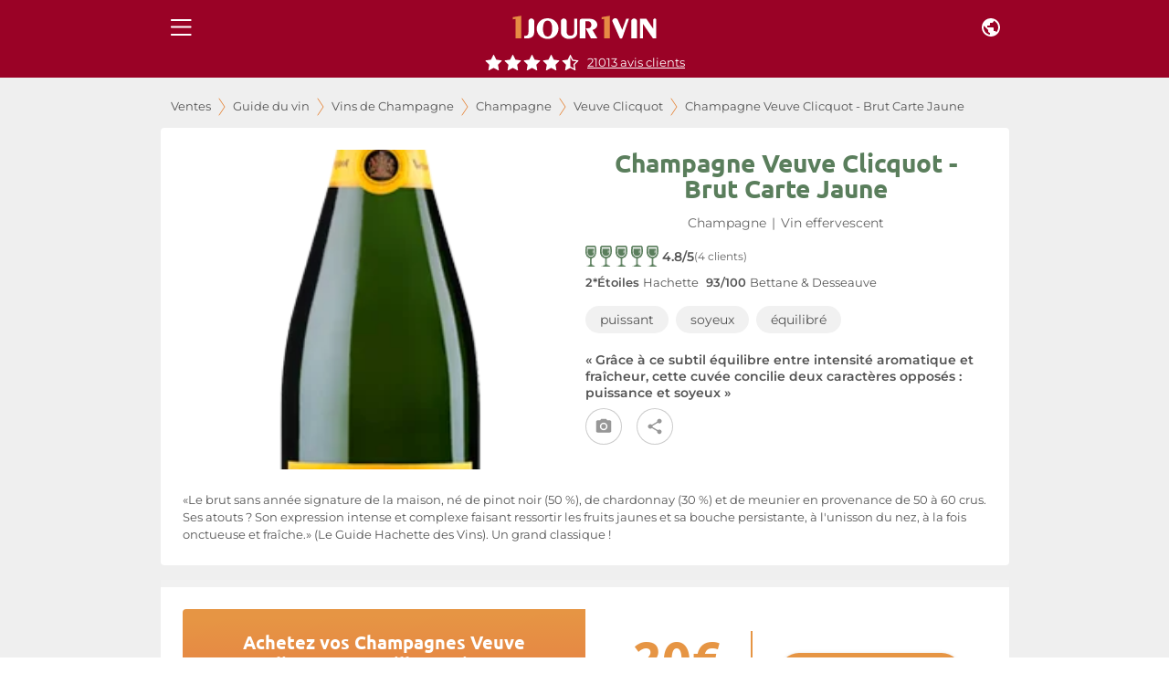

--- FILE ---
content_type: text/html; charset=utf-8
request_url: https://www.1jour1vin.com/fr/guide-achat-vin/champagne/vins-champagne/veuve-clicquot/10121-brut-carte-jaune-champagne-veuve-clicquot
body_size: 24163
content:
<!DOCTYPE html><html lang="fr" dir="ltr"><head><meta name="viewport" content="minimum-scale=1, initial-scale=1, width=device-width, shrink-to-fit=no, maximum-scale=1"><link rel="dns-prefetch" href="//res.cloudinary.com"><link rel="dns-prefetch" href="//www.1jour1vin.com"><meta name="theme-color" content="#9a0226"><meta name="msapplication-TileColor" content="#9a0226"><meta http-equiv="X-Content-Type-Options" content="nosniff"><meta http-equiv="X-XSS-Protection" content="1; mode=block"><link rel="preload" as="image" href="https://res.cloudinary.com/unjourunvin/image/upload/f_avif,q_auto:best,w_600,c_pad,ar_1:2,dpr_auto,fl_lossy/productimg/veuve-cliquot-prestige-G_655b782d1460b1_92158011.png" imagesrcset="https://res.cloudinary.com/unjourunvin/image/upload/f_avif,q_auto:best,w_350,c_pad,ar_1:2,dpr_auto,fl_lossy/productimg/veuve-cliquot-prestige-G_655b782d1460b1_92158011.png 350w, https://res.cloudinary.com/unjourunvin/image/upload/f_avif,q_auto:best,w_600,c_pad,ar_1:2,dpr_auto,fl_lossy/productimg/veuve-cliquot-prestige-G_655b782d1460b1_92158011.png 600w" imagesizes="(max-width: 680px) 100vw, (max-width: 1280px) 100vw, 1200px" fetchpriority="high" data-wg-notranslate=""><meta charSet="utf-8"><title>Veuve Clicquot Champagne Brut Carte Jaune  | 1jour1vin</title><meta name="description" content="Achetez votre Champagne Veuve Clicquot Brut Carte Jaune  au meilleur prix en vente privée sur 1jour1vin"><meta name="keywords" content="Champagne Veuve Clicquot , Veuve Clicquot , Champagne Brut Carte Jaune  , achat Champagne Veuve Clicquot , vente Champagne Veuve Clicquot "><meta property="og:title" content="Veuve Clicquot Champagne Brut Carte Jaune  | 1jour1vin"><meta property="og:description" content="Achetez votre Champagne Veuve Clicquot Brut Carte Jaune  au meilleur prix en vente privée sur 1jour1vin"><meta property="og:url" content="https://www.1jour1vin.com/fr/guide-achat-vin/champagne/vins-champagne/veuve-clicquot/10121-brut-carte-jaune-champagne-veuve-clicquot"><meta name="robots" content="index, follow"><meta property="og:type" content="article"><meta property="og:image" content="https://res.cloudinary.com/unjourunvin/image/upload/f_avif,q_auto:best,w_1200,c_fill,dpr_auto,fl_lossy/productimg/veuve-cliquot-prestige-G_655b782d1460b1_92158011.png"><link rel="canonical" href="https://www.1jour1vin.com/fr/guide-achat-vin/champagne/vins-champagne/veuve-clicquot/10121-brut-carte-jaune-champagne-veuve-clicquot"><link rel="preload" as="image" imagesrcset="https://res.cloudinary.com/unjourunvin/f_auto,c_limit,w_640,q_90/productimg/veuve-cliquot-prestige-G_655b782d1460b1_92158011.png 640w, https://res.cloudinary.com/unjourunvin/f_auto,c_limit,w_750,q_90/productimg/veuve-cliquot-prestige-G_655b782d1460b1_92158011.png 750w, https://res.cloudinary.com/unjourunvin/f_auto,c_limit,w_828,q_90/productimg/veuve-cliquot-prestige-G_655b782d1460b1_92158011.png 828w, https://res.cloudinary.com/unjourunvin/f_auto,c_limit,w_1080,q_90/productimg/veuve-cliquot-prestige-G_655b782d1460b1_92158011.png 1080w, https://res.cloudinary.com/unjourunvin/f_auto,c_limit,w_1200,q_90/productimg/veuve-cliquot-prestige-G_655b782d1460b1_92158011.png 1200w, https://res.cloudinary.com/unjourunvin/f_auto,c_limit,w_1920,q_90/productimg/veuve-cliquot-prestige-G_655b782d1460b1_92158011.png 1920w" imagesizes="100vw" data-wg-notranslate=""><meta name="next-head-count" content="20"><meta name="theme-color" content="#9a0226"><link rel="preconnect" href="https://ws.1jour1vin.com" crossorigin="anonymous"><link rel="preconnect" href="https://res.cloudinary.com" crossorigin="anonymous"><link rel="dns-prefetch" href="//www.googletagmanager.com"><link rel="dns-prefetch" href="//www.google-analytics.com"><link rel="preload" href="/fonts/ubuntu-400-normal.woff2" as="font" type="font/woff2" crossorigin="anonymous" data-wg-notranslate=""><link rel="preload" href="/fonts/montserrat-400-normal.woff2" as="font" type="font/woff2" crossorigin="anonymous" data-wg-notranslate=""><link rel="apple-touch-icon" sizes="180x180" href="/img/icons/apple-touch-icon.png"><link rel="icon" type="image/png" sizes="32x32" href="/img/icons/favicon-32x32.png" data-wg-notranslate=""><link rel="icon" type="image/png" sizes="16x16" href="/img/icons/favicon-16x16.png" data-wg-notranslate=""><link rel="mask-icon" href="/img/icons/safari-pinned-tab.svg" color="#960225"><link rel="shortcut icon" href="/favicon.ico" data-wg-notranslate=""><link rel="manifest" href="/manifest.json" data-wg-notranslate=""><meta name="apple-mobile-web-app-title" content="1jour1vin"><meta name="application-name" content="1jour1vin"><meta name="msapplication-TileColor" content="#960225"><meta name="theme-color" content="#960225"><meta name="mobile-web-app-capable" content="yes"><meta name="apple-mobile-web-app-capable" content="yes"><meta name="apple-mobile-web-app-status-bar-style" content="black-translucent"><meta name="apple-mobile-web-app-title" content="1jour1vin"><meta name="google-site-verification" content="_wvAAzJA1xRGCvI9VgRkZKt5oB0Fv1GJwmnYRUhLGOM"><link rel="apple-touch-startup-image" media="screen and (device-width: 440px) and (device-height: 956px) and (-webkit-device-pixel-ratio: 3) and (orientation: landscape)" href="https://res.cloudinary.com/unjourunvin/image/upload/splashscreen/iPhone_16_Pro_Max_landscape.png"><link rel="apple-touch-startup-image" media="screen and (device-width: 402px) and (device-height: 874px) and (-webkit-device-pixel-ratio: 3) and (orientation: landscape)" href="https://res.cloudinary.com/unjourunvin/image/upload/splashscreen/iPhone_16_Pro_landscape.png"><link rel="apple-touch-startup-image" media="screen and (device-width: 430px) and (device-height: 932px) and (-webkit-device-pixel-ratio: 3) and (orientation: landscape)" href="https://res.cloudinary.com/unjourunvin/image/upload/splashscreen/iPhone_16_Plus__iPhone_15_Pro_Max__iPhone_15_Plus__iPhone_14_Pro_Max_landscape.png"><link rel="apple-touch-startup-image" media="screen and (device-width: 393px) and (device-height: 852px) and (-webkit-device-pixel-ratio: 3) and (orientation: landscape)" href="https://res.cloudinary.com/unjourunvin/image/upload/splashscreen/iPhone_16__iPhone_15_Pro__iPhone_15__iPhone_14_Pro_landscape.png"><link rel="apple-touch-startup-image" media="screen and (device-width: 428px) and (device-height: 926px) and (-webkit-device-pixel-ratio: 3) and (orientation: landscape)" href="https://res.cloudinary.com/unjourunvin/image/upload/splashscreen/iPhone_14_Plus__iPhone_13_Pro_Max__iPhone_12_Pro_Max_landscape.png"><link rel="apple-touch-startup-image" media="screen and (device-width: 390px) and (device-height: 844px) and (-webkit-device-pixel-ratio: 3) and (orientation: landscape)" href="https://res.cloudinary.com/unjourunvin/image/upload/splashscreen/iPhone_16e__iPhone_14__iPhone_13_Pro__iPhone_13__iPhone_12_Pro__iPhone_12_landscape.png"><link rel="apple-touch-startup-image" media="screen and (device-width: 375px) and (device-height: 812px) and (-webkit-device-pixel-ratio: 3) and (orientation: landscape)" href="https://res.cloudinary.com/unjourunvin/image/upload/splashscreen/iPhone_13_mini__iPhone_12_mini__iPhone_11_Pro__iPhone_XS__iPhone_X_landscape.png"><link rel="apple-touch-startup-image" media="screen and (device-width: 414px) and (device-height: 896px) and (-webkit-device-pixel-ratio: 3) and (orientation: landscape)" href="https://res.cloudinary.com/unjourunvin/image/upload/splashscreen/iPhone_11_Pro_Max__iPhone_XS_Max_landscape.png"><link rel="apple-touch-startup-image" media="screen and (device-width: 414px) and (device-height: 896px) and (-webkit-device-pixel-ratio: 2) and (orientation: landscape)" href="https://res.cloudinary.com/unjourunvin/image/upload/splashscreen/iPhone_11__iPhone_XR_landscape.png"><link rel="apple-touch-startup-image" media="screen and (device-width: 414px) and (device-height: 736px) and (-webkit-device-pixel-ratio: 3) and (orientation: landscape)" href="https://res.cloudinary.com/unjourunvin/image/upload/splashscreen/iPhone_8_Plus__iPhone_7_Plus__iPhone_6s_Plus__iPhone_6_Plus_landscape.png"><link rel="apple-touch-startup-image" media="screen and (device-width: 375px) and (device-height: 667px) and (-webkit-device-pixel-ratio: 2) and (orientation: landscape)" href="https://res.cloudinary.com/unjourunvin/image/upload/splashscreen/iPhone_8__iPhone_7__iPhone_6s__iPhone_6__4.7__iPhone_SE_landscape.png"><link rel="apple-touch-startup-image" media="screen and (device-width: 320px) and (device-height: 568px) and (-webkit-device-pixel-ratio: 2) and (orientation: landscape)" href="https://res.cloudinary.com/unjourunvin/image/upload/splashscreen/4__iPhone_SE__iPod_touch_5th_generation_and_later_landscape.png"><link rel="apple-touch-startup-image" media="screen and (device-width: 1032px) and (device-height: 1376px) and (-webkit-device-pixel-ratio: 2) and (orientation: landscape)" href="https://res.cloudinary.com/unjourunvin/image/upload/splashscreen/13__iPad_Pro_M4_landscape.png"><link rel="apple-touch-startup-image" media="screen and (device-width: 1024px) and (device-height: 1366px) and (-webkit-device-pixel-ratio: 2) and (orientation: landscape)" href="https://res.cloudinary.com/unjourunvin/image/upload/splashscreen/12.9__iPad_Pro_landscape.png"><link rel="apple-touch-startup-image" media="screen and (device-width: 834px) and (device-height: 1210px) and (-webkit-device-pixel-ratio: 2) and (orientation: landscape)" href="https://res.cloudinary.com/unjourunvin/image/upload/splashscreen/11__iPad_Pro_M4_landscape.png"><link rel="apple-touch-startup-image" media="screen and (device-width: 834px) and (device-height: 1194px) and (-webkit-device-pixel-ratio: 2) and (orientation: landscape)" href="https://res.cloudinary.com/unjourunvin/image/upload/splashscreen/11__iPad_Pro__10.5__iPad_Pro_landscape.png"><link rel="apple-touch-startup-image" media="screen and (device-width: 820px) and (device-height: 1180px) and (-webkit-device-pixel-ratio: 2) and (orientation: landscape)" href="https://res.cloudinary.com/unjourunvin/image/upload/splashscreen/10.9__iPad_Air_landscape.png"><link rel="apple-touch-startup-image" media="screen and (device-width: 834px) and (device-height: 1112px) and (-webkit-device-pixel-ratio: 2) and (orientation: landscape)" href="https://res.cloudinary.com/unjourunvin/image/upload/splashscreen/10.5__iPad_Air_landscape.png"><link rel="apple-touch-startup-image" media="screen and (device-width: 810px) and (device-height: 1080px) and (-webkit-device-pixel-ratio: 2) and (orientation: landscape)" href="https://res.cloudinary.com/unjourunvin/image/upload/splashscreen/10.2__iPad_landscape.png"><link rel="apple-touch-startup-image" media="screen and (device-width: 768px) and (device-height: 1024px) and (-webkit-device-pixel-ratio: 2) and (orientation: landscape)" href="https://res.cloudinary.com/unjourunvin/image/upload/splashscreen/9.7__iPad_Pro__7.9__iPad_mini__9.7__iPad_Air__9.7__iPad_landscape.png"><link rel="apple-touch-startup-image" media="screen and (device-width: 744px) and (device-height: 1133px) and (-webkit-device-pixel-ratio: 2) and (orientation: landscape)" href="https://res.cloudinary.com/unjourunvin/image/upload/splashscreen/8.3__iPad_Mini_landscape.png"><link rel="apple-touch-startup-image" media="screen and (device-width: 440px) and (device-height: 956px) and (-webkit-device-pixel-ratio: 3) and (orientation: portrait)" href="https://res.cloudinary.com/unjourunvin/image/upload/splashscreen/iPhone_16_Pro_Max_portrait.png"><link rel="apple-touch-startup-image" media="screen and (device-width: 402px) and (device-height: 874px) and (-webkit-device-pixel-ratio: 3) and (orientation: portrait)" href="https://res.cloudinary.com/unjourunvin/image/upload/splashscreen/iPhone_16_Pro_portrait.png"><link rel="apple-touch-startup-image" media="screen and (device-width: 430px) and (device-height: 932px) and (-webkit-device-pixel-ratio: 3) and (orientation: portrait)" href="https://res.cloudinary.com/unjourunvin/image/upload/splashscreen/iPhone_16_Plus__iPhone_15_Pro_Max__iPhone_15_Plus__iPhone_14_Pro_Max_portrait.png"><link rel="apple-touch-startup-image" media="screen and (device-width: 393px) and (device-height: 852px) and (-webkit-device-pixel-ratio: 3) and (orientation: portrait)" href="https://res.cloudinary.com/unjourunvin/image/upload/splashscreen/iPhone_16__iPhone_15_Pro__iPhone_15__iPhone_14_Pro_portrait.png"><link rel="apple-touch-startup-image" media="screen and (device-width: 428px) and (device-height: 926px) and (-webkit-device-pixel-ratio: 3) and (orientation: portrait)" href="https://res.cloudinary.com/unjourunvin/image/upload/splashscreen/iPhone_14_Plus__iPhone_13_Pro_Max__iPhone_12_Pro_Max_portrait.png"><link rel="apple-touch-startup-image" media="screen and (device-width: 390px) and (device-height: 844px) and (-webkit-device-pixel-ratio: 3) and (orientation: portrait)" href="https://res.cloudinary.com/unjourunvin/image/upload/splashscreen/iPhone_16e__iPhone_14__iPhone_13_Pro__iPhone_13__iPhone_12_Pro__iPhone_12_portrait.png"><link rel="apple-touch-startup-image" media="screen and (device-width: 375px) and (device-height: 812px) and (-webkit-device-pixel-ratio: 3) and (orientation: portrait)" href="https://res.cloudinary.com/unjourunvin/image/upload/splashscreen/iPhone_13_mini__iPhone_12_mini__iPhone_11_Pro__iPhone_XS__iPhone_X_portrait.png"><link rel="apple-touch-startup-image" media="screen and (device-width: 414px) and (device-height: 896px) and (-webkit-device-pixel-ratio: 3) and (orientation: portrait)" href="https://res.cloudinary.com/unjourunvin/image/upload/splashscreen/iPhone_11_Pro_Max__iPhone_XS_Max_portrait.png"><link rel="apple-touch-startup-image" media="screen and (device-width: 414px) and (device-height: 896px) and (-webkit-device-pixel-ratio: 2) and (orientation: portrait)" href="https://res.cloudinary.com/unjourunvin/image/upload/splashscreen/iPhone_11__iPhone_XR_portrait.png"><link rel="apple-touch-startup-image" media="screen and (device-width: 414px) and (device-height: 736px) and (-webkit-device-pixel-ratio: 3) and (orientation: portrait)" href="https://res.cloudinary.com/unjourunvin/image/upload/splashscreen/iPhone_8_Plus__iPhone_7_Plus__iPhone_6s_Plus__iPhone_6_Plus_portrait.png"><link rel="apple-touch-startup-image" media="screen and (device-width: 375px) and (device-height: 667px) and (-webkit-device-pixel-ratio: 2) and (orientation: portrait)" href="https://res.cloudinary.com/unjourunvin/image/upload/splashscreen/iPhone_8__iPhone_7__iPhone_6s__iPhone_6__4.7__iPhone_SE_portrait.png"><link rel="apple-touch-startup-image" media="screen and (device-width: 320px) and (device-height: 568px) and (-webkit-device-pixel-ratio: 2) and (orientation: portrait)" href="https://res.cloudinary.com/unjourunvin/image/upload/splashscreen/4__iPhone_SE__iPod_touch_5th_generation_and_later_portrait.png"><link rel="apple-touch-startup-image" media="screen and (device-width: 1032px) and (device-height: 1376px) and (-webkit-device-pixel-ratio: 2) and (orientation: portrait)" href="https://res.cloudinary.com/unjourunvin/image/upload/splashscreen/13__iPad_Pro_M4_portrait.png"><link rel="apple-touch-startup-image" media="screen and (device-width: 1024px) and (device-height: 1366px) and (-webkit-device-pixel-ratio: 2) and (orientation: portrait)" href="https://res.cloudinary.com/unjourunvin/image/upload/splashscreen/12.9__iPad_Pro_portrait.png"><link rel="apple-touch-startup-image" media="screen and (device-width: 834px) and (device-height: 1210px) and (-webkit-device-pixel-ratio: 2) and (orientation: portrait)" href="https://res.cloudinary.com/unjourunvin/image/upload/splashscreen/11__iPad_Pro_M4_portrait.png"><link rel="apple-touch-startup-image" media="screen and (device-width: 834px) and (device-height: 1194px) and (-webkit-device-pixel-ratio: 2) and (orientation: portrait)" href="https://res.cloudinary.com/unjourunvin/image/upload/splashscreen/11__iPad_Pro__10.5__iPad_Pro_portrait.png"><link rel="apple-touch-startup-image" media="screen and (device-width: 820px) and (device-height: 1180px) and (-webkit-device-pixel-ratio: 2) and (orientation: portrait)" href="https://res.cloudinary.com/unjourunvin/image/upload/splashscreen/10.9__iPad_Air_portrait.png"><link rel="apple-touch-startup-image" media="screen and (device-width: 834px) and (device-height: 1112px) and (-webkit-device-pixel-ratio: 2) and (orientation: portrait)" href="https://res.cloudinary.com/unjourunvin/image/upload/splashscreen/10.5__iPad_Air_portrait.png"><link rel="apple-touch-startup-image" media="screen and (device-width: 810px) and (device-height: 1080px) and (-webkit-device-pixel-ratio: 2) and (orientation: portrait)" href="https://res.cloudinary.com/unjourunvin/image/upload/splashscreen/10.2__iPad_portrait.png"><link rel="apple-touch-startup-image" media="screen and (device-width: 768px) and (device-height: 1024px) and (-webkit-device-pixel-ratio: 2) and (orientation: portrait)" href="https://res.cloudinary.com/unjourunvin/image/upload/splashscreen/9.7__iPad_Pro__7.9__iPad_mini__9.7__iPad_Air__9.7__iPad_portrait.png"><link rel="apple-touch-startup-image" media="screen and (device-width: 744px) and (device-height: 1133px) and (-webkit-device-pixel-ratio: 2) and (orientation: portrait)" href="https://res.cloudinary.com/unjourunvin/image/upload/splashscreen/8.3__iPad_Mini_portrait.png"><meta name="emotion-insertion-point" content=""><style data-emotion="mui-style-global 2aip8s">html{-webkit-font-smoothing:antialiased;-moz-osx-font-smoothing:grayscale;box-sizing:border-box;-webkit-text-size-adjust:100%;}*,*::before,*::after{box-sizing:inherit;}strong,b{font-weight:700;}body{margin:0;color:#545454;font-size:0.875rem;line-height:18px;font-family:Montserrat,sans-serif;font-weight:400;background-color:#fff;}@media print{body{background-color:#fff;}}body::backdrop{background-color:#fff;}body{font-family:"Montserrat",sans-serif;}b{font-weight:600!important;}strong{font-weight:600!important;}</style><style data-emotion="mui-style-global animation-61bdi0">@-webkit-keyframes animation-61bdi0{0%{-webkit-transform:rotate(0deg);-moz-transform:rotate(0deg);-ms-transform:rotate(0deg);transform:rotate(0deg);}100%{-webkit-transform:rotate(360deg);-moz-transform:rotate(360deg);-ms-transform:rotate(360deg);transform:rotate(360deg);}}@keyframes animation-61bdi0{0%{-webkit-transform:rotate(0deg);-moz-transform:rotate(0deg);-ms-transform:rotate(0deg);transform:rotate(0deg);}100%{-webkit-transform:rotate(360deg);-moz-transform:rotate(360deg);-ms-transform:rotate(360deg);transform:rotate(360deg);}}</style><style data-emotion="mui-style-global animation-1o38n3e">@-webkit-keyframes animation-1o38n3e{0%{stroke-dasharray:1px,200px;stroke-dashoffset:0;}50%{stroke-dasharray:100px,200px;stroke-dashoffset:-15px;}100%{stroke-dasharray:1px,200px;stroke-dashoffset:-126px;}}@keyframes animation-1o38n3e{0%{stroke-dasharray:1px,200px;stroke-dashoffset:0;}50%{stroke-dasharray:100px,200px;stroke-dashoffset:-15px;}100%{stroke-dasharray:1px,200px;stroke-dashoffset:-126px;}}</style><style data-emotion="mui-style c7v06x mrj89z 15uvx4i 1n5k0fo 1jxu56a q7mezt arh88 zbzup4 ewo0rm 1d3bbye 5v73o e4k51x 1bm6bgu 1hzco9q 1eitio0 m33saj w9se3g 1rmtn0u ekmoct 1lvabc8 ox3arx k4u4lf cveorv y6fv5t 11cmn9m 1ahq7t0 19wdwi1 5pkyex 9rbx10 1egtcy3 1b4y8hd 75sxkr utqa9b wnfue5 1tx34tk 1b8uc0m f8wb7g ye350n 1cbf1l2 15830to 9vd5ud l9xe8y 1nszbw6 1eznr3i abqyn 10klw3m 2dmabe 17gt0kt 173m2gx 177uvp8 30bt57 1hn26ku 14emzyc 4ejps8 13odlrs">.mui-style-c7v06x{background-color:#fff;color:rgba(0, 0, 0, 0.87);-webkit-transition:box-shadow 300ms cubic-bezier(0.4, 0, 0.2, 1) 0ms;transition:box-shadow 300ms cubic-bezier(0.4, 0, 0.2, 1) 0ms;box-shadow:var(--Paper-shadow);background-image:var(--Paper-overlay);display:-webkit-box;display:-webkit-flex;display:-ms-flexbox;display:flex;-webkit-flex-direction:column;-ms-flex-direction:column;flex-direction:column;width:100%;box-sizing:border-box;-webkit-flex-shrink:0;-ms-flex-negative:0;flex-shrink:0;position:fixed;z-index:1100;top:0;left:auto;right:0;--AppBar-background:#9a0226;--AppBar-color:#fff;background-color:var(--AppBar-background);color:var(--AppBar-color);position:fixed;margin-left:240px;}@media print{.mui-style-c7v06x{position:absolute;}}.mui-style-mrj89z{position:relative;display:-webkit-box;display:-webkit-flex;display:-ms-flexbox;display:flex;-webkit-align-items:center;-webkit-box-align:center;-ms-flex-align:center;align-items:center;min-height:56px;}@media (min-width:0px){@media (orientation: landscape){.mui-style-mrj89z{min-height:48px;}}}@media (min-width:680px){.mui-style-mrj89z{min-height:64px;}}@media (min-width: 680px){.mui-style-mrj89z{min-height:60px;}}.mui-style-15uvx4i{display:-webkit-inline-box;display:-webkit-inline-flex;display:-ms-inline-flexbox;display:inline-flex;-webkit-align-items:center;-webkit-box-align:center;-ms-flex-align:center;align-items:center;-webkit-box-pack:center;-ms-flex-pack:center;-webkit-justify-content:center;justify-content:center;position:relative;box-sizing:border-box;-webkit-tap-highlight-color:transparent;background-color:transparent;outline:0;border:0;margin:0;border-radius:0;padding:0;cursor:pointer;-webkit-user-select:none;-moz-user-select:none;-ms-user-select:none;user-select:none;vertical-align:middle;-moz-appearance:none;-webkit-appearance:none;-webkit-text-decoration:none;text-decoration:none;color:inherit;height:-webkit-fit-content;height:-moz-fit-content;height:fit-content;min-height:45px;text-align:center;-webkit-flex:0 0 auto;-ms-flex:0 0 auto;flex:0 0 auto;font-size:1.5rem;padding:8px;border-radius:50%;color:rgba(0, 0, 0, 0.54);-webkit-transition:background-color 150ms cubic-bezier(0.4, 0, 0.2, 1) 0ms;transition:background-color 150ms cubic-bezier(0.4, 0, 0.2, 1) 0ms;--IconButton-hoverBg:rgba(0, 0, 0, 0.04);color:inherit;padding:12px;font-size:1.75rem;}.mui-style-15uvx4i::-moz-focus-inner{border-style:none;}.mui-style-15uvx4i.Mui-disabled{pointer-events:none;cursor:default;}@media print{.mui-style-15uvx4i{-webkit-print-color-adjust:exact;color-adjust:exact;}}.mui-style-15uvx4i:hover{background-color:var(--IconButton-hoverBg);}@media (hover: none){.mui-style-15uvx4i:hover{background-color:transparent;}}.mui-style-15uvx4i.Mui-disabled{background-color:transparent;color:rgba(0, 0, 0, 0.26);}.mui-style-15uvx4i.MuiIconButton-loading{color:transparent;}.mui-style-1n5k0fo{display:-webkit-box;display:-webkit-flex;display:-ms-flexbox;display:flex;-webkit-box-pack:center;-ms-flex-pack:center;-webkit-justify-content:center;justify-content:center;-webkit-align-items:center;-webkit-box-align:center;-ms-flex-align:center;align-items:center;}@media (min-width:680px){.mui-style-1n5k0fo div:not(:last-child){padding-right:40px;}}.mui-style-1jxu56a{display:-webkit-inline-box;display:-webkit-inline-flex;display:-ms-inline-flexbox;display:inline-flex;-webkit-align-items:center;-webkit-box-align:center;-ms-flex-align:center;align-items:center;-webkit-box-pack:center;-ms-flex-pack:center;-webkit-justify-content:center;justify-content:center;position:relative;box-sizing:border-box;-webkit-tap-highlight-color:transparent;background-color:transparent;outline:0;border:0;margin:0;border-radius:0;padding:0;cursor:pointer;-webkit-user-select:none;-moz-user-select:none;-ms-user-select:none;user-select:none;vertical-align:middle;-moz-appearance:none;-webkit-appearance:none;-webkit-text-decoration:none;text-decoration:none;color:inherit;height:-webkit-fit-content;height:-moz-fit-content;height:fit-content;min-height:45px;text-align:center;-webkit-flex:0 0 auto;-ms-flex:0 0 auto;flex:0 0 auto;font-size:1.5rem;padding:8px;border-radius:50%;color:rgba(0, 0, 0, 0.54);-webkit-transition:background-color 150ms cubic-bezier(0.4, 0, 0.2, 1) 0ms;transition:background-color 150ms cubic-bezier(0.4, 0, 0.2, 1) 0ms;--IconButton-hoverBg:rgba(0, 0, 0, 0.04);color:inherit;}.mui-style-1jxu56a::-moz-focus-inner{border-style:none;}.mui-style-1jxu56a.Mui-disabled{pointer-events:none;cursor:default;}@media print{.mui-style-1jxu56a{-webkit-print-color-adjust:exact;color-adjust:exact;}}.mui-style-1jxu56a:hover{background-color:var(--IconButton-hoverBg);}@media (hover: none){.mui-style-1jxu56a:hover{background-color:transparent;}}.mui-style-1jxu56a.Mui-disabled{background-color:transparent;color:rgba(0, 0, 0, 0.26);}.mui-style-1jxu56a.MuiIconButton-loading{color:transparent;}.mui-style-q7mezt{-webkit-user-select:none;-moz-user-select:none;-ms-user-select:none;user-select:none;width:1em;height:1em;display:inline-block;-webkit-flex-shrink:0;-ms-flex-negative:0;flex-shrink:0;-webkit-transition:fill 200ms cubic-bezier(0.4, 0, 0.2, 1) 0ms;transition:fill 200ms cubic-bezier(0.4, 0, 0.2, 1) 0ms;fill:currentColor;font-size:1.5rem;}@media (max-width:679.95px){.mui-style-arh88{margin-top:60px;}}@media (min-width:680px){.mui-style-arh88{margin-top:60px;}}.mui-style-zbzup4{display:-webkit-box;display:-webkit-flex;display:-ms-flexbox;display:flex;-webkit-box-pack:center;-ms-flex-pack:center;-webkit-justify-content:center;justify-content:center;-webkit-flex-direction:row;-ms-flex-direction:row;flex-direction:row;-webkit-align-items:center;-webkit-box-align:center;-ms-flex-align:center;align-items:center;width:100%!important;position:relative;padding-bottom:8px;z-index:1100;background-color:#9a0226;}.mui-style-ewo0rm{margin:0;font-size:0.800rem;line-height:17px;color:#666666;font-weight:normal!important;font-family:Montserrat,sans-serif;cursor:pointer;-webkit-text-decoration:underline;text-decoration:underline;display:inline;color:white;margin-left:8px;}.mui-style-1d3bbye{box-sizing:border-box;display:-webkit-box;display:-webkit-flex;display:-ms-flexbox;display:flex;-webkit-box-flex-wrap:wrap;-webkit-flex-wrap:wrap;-ms-flex-wrap:wrap;flex-wrap:wrap;width:100%;-webkit-flex-direction:row;-ms-flex-direction:row;flex-direction:row;}.mui-style-5v73o{box-sizing:border-box;display:-webkit-box;display:-webkit-flex;display:-ms-flexbox;display:flex;-webkit-box-flex-wrap:wrap;-webkit-flex-wrap:wrap;-ms-flex-wrap:wrap;flex-wrap:wrap;width:100%;margin:0;-webkit-flex-direction:row;-ms-flex-direction:row;flex-direction:row;-webkit-flex-basis:100%;-ms-flex-preferred-size:100%;flex-basis:100%;-webkit-box-flex:0;-webkit-flex-grow:0;-ms-flex-positive:0;flex-grow:0;max-width:100%;}@media (min-width:680px){.mui-style-5v73o{-webkit-flex-basis:100%;-ms-flex-preferred-size:100%;flex-basis:100%;-webkit-box-flex:0;-webkit-flex-grow:0;-ms-flex-positive:0;flex-grow:0;max-width:100%;}}@media (min-width:930px){.mui-style-5v73o{-webkit-flex-basis:100%;-ms-flex-preferred-size:100%;flex-basis:100%;-webkit-box-flex:0;-webkit-flex-grow:0;-ms-flex-positive:0;flex-grow:0;max-width:100%;}}@media (min-width:1280px){.mui-style-5v73o{-webkit-flex-basis:100%;-ms-flex-preferred-size:100%;flex-basis:100%;-webkit-box-flex:0;-webkit-flex-grow:0;-ms-flex-positive:0;flex-grow:0;max-width:100%;}}@media (min-width:1920px){.mui-style-5v73o{-webkit-flex-basis:100%;-ms-flex-preferred-size:100%;flex-basis:100%;-webkit-box-flex:0;-webkit-flex-grow:0;-ms-flex-positive:0;flex-grow:0;max-width:100%;}}.mui-style-e4k51x{margin:0;font-size:0.800rem;line-height:17px;color:#666666;font-weight:normal!important;font-family:Montserrat,sans-serif;}.mui-style-1bm6bgu{display:-webkit-box;display:-webkit-flex;display:-ms-flexbox;display:flex;-webkit-box-pack:center;-ms-flex-pack:center;-webkit-justify-content:center;justify-content:center;-webkit-align-items:center;-webkit-box-align:center;-ms-flex-align:center;align-items:center;}.mui-style-1hzco9q{box-sizing:border-box;margin:0;-webkit-flex-direction:row;-ms-flex-direction:row;flex-direction:row;-webkit-flex-basis:100%;-ms-flex-preferred-size:100%;flex-basis:100%;-webkit-box-flex:0;-webkit-flex-grow:0;-ms-flex-positive:0;flex-grow:0;max-width:100%;padding-left:1px;}@media (min-width:680px){.mui-style-1hzco9q{-webkit-flex-basis:100%;-ms-flex-preferred-size:100%;flex-basis:100%;-webkit-box-flex:0;-webkit-flex-grow:0;-ms-flex-positive:0;flex-grow:0;max-width:100%;}}@media (min-width:930px){.mui-style-1hzco9q{-webkit-flex-basis:100%;-ms-flex-preferred-size:100%;flex-basis:100%;-webkit-box-flex:0;-webkit-flex-grow:0;-ms-flex-positive:0;flex-grow:0;max-width:100%;}}@media (min-width:1280px){.mui-style-1hzco9q{-webkit-flex-basis:100%;-ms-flex-preferred-size:100%;flex-basis:100%;-webkit-box-flex:0;-webkit-flex-grow:0;-ms-flex-positive:0;flex-grow:0;max-width:100%;}}@media (min-width:1920px){.mui-style-1hzco9q{-webkit-flex-basis:100%;-ms-flex-preferred-size:100%;flex-basis:100%;-webkit-box-flex:0;-webkit-flex-grow:0;-ms-flex-positive:0;flex-grow:0;max-width:100%;}}.mui-style-1eitio0{margin:0;font-family:"Ubuntu",sans-serif;font-weight:700;font-size:1.75rem;line-height:28px;color:#5a7e5c;}@media (max-width:929.95px){.mui-style-1eitio0{font-size:1.5rem;}}.mui-style-m33saj{margin:0;font-size:0.800rem;line-height:17px;color:#666666;font-weight:normal!important;font-family:Montserrat,sans-serif;padding:0 6px;}.mui-style-w9se3g{margin-bottom:0px;display:-webkit-box;display:-webkit-flex;display:-ms-flexbox;display:flex;margin-bottom:0;}.mui-style-w9se3g>*{margin-right:4px;}.mui-style-1rmtn0u{margin:0;font-weight:normal;font-size:0.75rem;line-height:15px;color:#666666;font-family:Montserrat,sans-serif;}.mui-style-ekmoct{margin:0;font-size:0.800rem;line-height:1.5em;font-weight:400;color:#545454;font-family:Montserrat,sans-serif;font-weight:600;}.mui-style-1lvabc8{margin:0;font-size:0.800rem;line-height:1.5em;font-weight:400;color:#545454;font-family:Montserrat,sans-serif;}.mui-style-ox3arx{margin:0;font-size:0.875rem;line-height:18px;color:#545454;font-family:Montserrat,sans-serif;font-weight:400;}.mui-style-k4u4lf{display:-webkit-inline-box;display:-webkit-inline-flex;display:-ms-inline-flexbox;display:inline-flex;-webkit-align-items:center;-webkit-box-align:center;-ms-flex-align:center;align-items:center;-webkit-box-pack:center;-ms-flex-pack:center;-webkit-justify-content:center;justify-content:center;position:relative;box-sizing:border-box;-webkit-tap-highlight-color:transparent;background-color:transparent;outline:0;border:0;margin:0;border-radius:0;padding:0;cursor:pointer;-webkit-user-select:none;-moz-user-select:none;-ms-user-select:none;user-select:none;vertical-align:middle;-moz-appearance:none;-webkit-appearance:none;-webkit-text-decoration:none;text-decoration:none;color:inherit;height:-webkit-fit-content;height:-moz-fit-content;height:fit-content;min-height:45px;color:white;font-weight:600;font-size:0.950rem;line-height:20px;font-family:Montserrat,sans-serif;text-transform:uppercase;min-width:64px;padding:6px 16px;border:0;border-radius:4px;-webkit-transition:background-color 250ms cubic-bezier(0.4, 0, 0.2, 1) 0ms,box-shadow 250ms cubic-bezier(0.4, 0, 0.2, 1) 0ms,border-color 250ms cubic-bezier(0.4, 0, 0.2, 1) 0ms,color 250ms cubic-bezier(0.4, 0, 0.2, 1) 0ms;transition:background-color 250ms cubic-bezier(0.4, 0, 0.2, 1) 0ms,box-shadow 250ms cubic-bezier(0.4, 0, 0.2, 1) 0ms,border-color 250ms cubic-bezier(0.4, 0, 0.2, 1) 0ms,color 250ms cubic-bezier(0.4, 0, 0.2, 1) 0ms;color:var(--variant-containedColor);background-color:var(--variant-containedBg);box-shadow:0px 3px 1px -2px rgba(0,0,0,0.2),0px 2px 2px 0px rgba(0,0,0,0.14),0px 1px 5px 0px rgba(0,0,0,0.12);--variant-textColor:#9a0226;--variant-outlinedColor:#9a0226;--variant-outlinedBorder:rgba(154, 2, 38, 0.5);--variant-containedColor:#fff;--variant-containedBg:#9a0226;-webkit-transition:background-color 250ms cubic-bezier(0.4, 0, 0.2, 1) 0ms,box-shadow 250ms cubic-bezier(0.4, 0, 0.2, 1) 0ms,border-color 250ms cubic-bezier(0.4, 0, 0.2, 1) 0ms;transition:background-color 250ms cubic-bezier(0.4, 0, 0.2, 1) 0ms,box-shadow 250ms cubic-bezier(0.4, 0, 0.2, 1) 0ms,border-color 250ms cubic-bezier(0.4, 0, 0.2, 1) 0ms;border-radius:30px;color:white;padding:6px 20px;text-transform:none;font-weight:600;height:27px!important;min-height:27px!important;background-color:white!important;border:1px solid rgba(0, 0, 0, 0.2)!important;box-shadow:none!important;padding:0 16px!important;width:40px;height:40px!important;min-width:0;background-color:white!important;border:1px solid rgba(0, 0, 0, 0.2)!important;box-shadow:none!important;padding:0 10px!important;}.mui-style-k4u4lf::-moz-focus-inner{border-style:none;}.mui-style-k4u4lf.Mui-disabled{pointer-events:none;cursor:default;}@media print{.mui-style-k4u4lf{-webkit-print-color-adjust:exact;color-adjust:exact;}}.mui-style-k4u4lf:hover{-webkit-text-decoration:none;text-decoration:none;}.mui-style-k4u4lf.Mui-disabled{color:rgba(0, 0, 0, 0.26);}.mui-style-k4u4lf:hover{box-shadow:0px 2px 4px -1px rgba(0,0,0,0.2),0px 4px 5px 0px rgba(0,0,0,0.14),0px 1px 10px 0px rgba(0,0,0,0.12);}@media (hover: none){.mui-style-k4u4lf:hover{box-shadow:0px 3px 1px -2px rgba(0,0,0,0.2),0px 2px 2px 0px rgba(0,0,0,0.14),0px 1px 5px 0px rgba(0,0,0,0.12);}}.mui-style-k4u4lf:active{box-shadow:0px 5px 5px -3px rgba(0,0,0,0.2),0px 8px 10px 1px rgba(0,0,0,0.14),0px 3px 14px 2px rgba(0,0,0,0.12);}.mui-style-k4u4lf.Mui-focusVisible{box-shadow:0px 3px 5px -1px rgba(0,0,0,0.2),0px 6px 10px 0px rgba(0,0,0,0.14),0px 1px 18px 0px rgba(0,0,0,0.12);}.mui-style-k4u4lf.Mui-disabled{color:rgba(0, 0, 0, 0.26);box-shadow:none;background-color:rgba(0, 0, 0, 0.12);}@media (hover: hover){.mui-style-k4u4lf:hover{--variant-containedBg:rgb(107, 1, 26);--variant-textBg:rgba(154, 2, 38, 0.04);--variant-outlinedBorder:#9a0226;--variant-outlinedBg:rgba(154, 2, 38, 0.04);}}.mui-style-k4u4lf.MuiButton-loading{color:transparent;}.mui-style-k4u4lf span,.mui-style-k4u4lf p{color:#979797;}.mui-style-k4u4lf .MuiButton-startIcon{margin-left:0px;margin-right:0px;}.mui-style-cveorv{display:inherit;margin-right:8px;margin-left:-4px;}.mui-style-cveorv>*:nth-of-type(1){font-size:20px;}.mui-style-y6fv5t{background-color:#fff;color:rgba(0, 0, 0, 0.87);-webkit-transition:box-shadow 300ms cubic-bezier(0.4, 0, 0.2, 1) 0ms;transition:box-shadow 300ms cubic-bezier(0.4, 0, 0.2, 1) 0ms;border-radius:4px;box-shadow:var(--Paper-shadow);background-image:var(--Paper-overlay);box-sizing:border-box;display:-webkit-box;display:-webkit-flex;display:-ms-flexbox;display:flex;-webkit-box-flex-wrap:wrap;-webkit-flex-wrap:wrap;-ms-flex-wrap:wrap;flex-wrap:wrap;width:100%;-webkit-flex-direction:row;-ms-flex-direction:row;flex-direction:row;}.mui-style-11cmn9m{box-sizing:border-box;margin:0;-webkit-flex-direction:row;-ms-flex-direction:row;flex-direction:row;-webkit-flex-basis:100%;-ms-flex-preferred-size:100%;flex-basis:100%;-webkit-box-flex:0;-webkit-flex-grow:0;-ms-flex-positive:0;flex-grow:0;max-width:100%;}@media (min-width:680px){.mui-style-11cmn9m{-webkit-flex-basis:50%;-ms-flex-preferred-size:50%;flex-basis:50%;-webkit-box-flex:0;-webkit-flex-grow:0;-ms-flex-positive:0;flex-grow:0;max-width:50%;}}@media (min-width:930px){.mui-style-11cmn9m{-webkit-flex-basis:50%;-ms-flex-preferred-size:50%;flex-basis:50%;-webkit-box-flex:0;-webkit-flex-grow:0;-ms-flex-positive:0;flex-grow:0;max-width:50%;}}@media (min-width:1280px){.mui-style-11cmn9m{-webkit-flex-basis:50%;-ms-flex-preferred-size:50%;flex-basis:50%;-webkit-box-flex:0;-webkit-flex-grow:0;-ms-flex-positive:0;flex-grow:0;max-width:50%;}}@media (min-width:1920px){.mui-style-11cmn9m{-webkit-flex-basis:50%;-ms-flex-preferred-size:50%;flex-basis:50%;-webkit-box-flex:0;-webkit-flex-grow:0;-ms-flex-positive:0;flex-grow:0;max-width:50%;}}.mui-style-1ahq7t0{margin:0;font-family:"Ubuntu",sans-serif;font-weight:700;font-size:1.25rem;line-height:24px;color:#666666;text-align:var(--Typography-textAlign);font-size:1.25rem;font-weight:700;line-height:24px;color:#666666;}.mui-style-19wdwi1{box-sizing:border-box;display:-webkit-box;display:-webkit-flex;display:-ms-flexbox;display:flex;-webkit-box-flex-wrap:wrap;-webkit-flex-wrap:wrap;-ms-flex-wrap:wrap;flex-wrap:wrap;width:100%;margin:0;-webkit-flex-direction:row;-ms-flex-direction:row;flex-direction:row;-webkit-flex-basis:100%;-ms-flex-preferred-size:100%;flex-basis:100%;-webkit-box-flex:0;-webkit-flex-grow:0;-ms-flex-positive:0;flex-grow:0;max-width:100%;}@media (min-width:680px){.mui-style-19wdwi1{-webkit-flex-basis:50%;-ms-flex-preferred-size:50%;flex-basis:50%;-webkit-box-flex:0;-webkit-flex-grow:0;-ms-flex-positive:0;flex-grow:0;max-width:50%;}}@media (min-width:930px){.mui-style-19wdwi1{-webkit-flex-basis:50%;-ms-flex-preferred-size:50%;flex-basis:50%;-webkit-box-flex:0;-webkit-flex-grow:0;-ms-flex-positive:0;flex-grow:0;max-width:50%;}}@media (min-width:1280px){.mui-style-19wdwi1{-webkit-flex-basis:50%;-ms-flex-preferred-size:50%;flex-basis:50%;-webkit-box-flex:0;-webkit-flex-grow:0;-ms-flex-positive:0;flex-grow:0;max-width:50%;}}@media (min-width:1920px){.mui-style-19wdwi1{-webkit-flex-basis:50%;-ms-flex-preferred-size:50%;flex-basis:50%;-webkit-box-flex:0;-webkit-flex-grow:0;-ms-flex-positive:0;flex-grow:0;max-width:50%;}}.mui-style-5pkyex{box-sizing:border-box;margin:0;-webkit-flex-direction:row;-ms-flex-direction:row;flex-direction:row;-webkit-flex-basis:41.666667%;-ms-flex-preferred-size:41.666667%;flex-basis:41.666667%;-webkit-box-flex:0;-webkit-flex-grow:0;-ms-flex-positive:0;flex-grow:0;max-width:41.666667%;}@media (min-width:680px){.mui-style-5pkyex{-webkit-flex-basis:41.666667%;-ms-flex-preferred-size:41.666667%;flex-basis:41.666667%;-webkit-box-flex:0;-webkit-flex-grow:0;-ms-flex-positive:0;flex-grow:0;max-width:41.666667%;}}@media (min-width:930px){.mui-style-5pkyex{-webkit-flex-basis:41.666667%;-ms-flex-preferred-size:41.666667%;flex-basis:41.666667%;-webkit-box-flex:0;-webkit-flex-grow:0;-ms-flex-positive:0;flex-grow:0;max-width:41.666667%;}}@media (min-width:1280px){.mui-style-5pkyex{-webkit-flex-basis:41.666667%;-ms-flex-preferred-size:41.666667%;flex-basis:41.666667%;-webkit-box-flex:0;-webkit-flex-grow:0;-ms-flex-positive:0;flex-grow:0;max-width:41.666667%;}}@media (min-width:1920px){.mui-style-5pkyex{-webkit-flex-basis:41.666667%;-ms-flex-preferred-size:41.666667%;flex-basis:41.666667%;-webkit-box-flex:0;-webkit-flex-grow:0;-ms-flex-positive:0;flex-grow:0;max-width:41.666667%;}}.mui-style-9rbx10{margin:0;font-family:"Ubuntu",sans-serif;font-weight:700;font-size:1.75rem;line-height:28px;}.mui-style-1egtcy3{box-sizing:border-box;margin:0;-webkit-flex-direction:row;-ms-flex-direction:row;flex-direction:row;-webkit-flex-basis:58.333333%;-ms-flex-preferred-size:58.333333%;flex-basis:58.333333%;-webkit-box-flex:0;-webkit-flex-grow:0;-ms-flex-positive:0;flex-grow:0;max-width:58.333333%;}@media (min-width:680px){.mui-style-1egtcy3{-webkit-flex-basis:58.333333%;-ms-flex-preferred-size:58.333333%;flex-basis:58.333333%;-webkit-box-flex:0;-webkit-flex-grow:0;-ms-flex-positive:0;flex-grow:0;max-width:58.333333%;}}@media (min-width:930px){.mui-style-1egtcy3{-webkit-flex-basis:58.333333%;-ms-flex-preferred-size:58.333333%;flex-basis:58.333333%;-webkit-box-flex:0;-webkit-flex-grow:0;-ms-flex-positive:0;flex-grow:0;max-width:58.333333%;}}@media (min-width:1280px){.mui-style-1egtcy3{-webkit-flex-basis:58.333333%;-ms-flex-preferred-size:58.333333%;flex-basis:58.333333%;-webkit-box-flex:0;-webkit-flex-grow:0;-ms-flex-positive:0;flex-grow:0;max-width:58.333333%;}}@media (min-width:1920px){.mui-style-1egtcy3{-webkit-flex-basis:58.333333%;-ms-flex-preferred-size:58.333333%;flex-basis:58.333333%;-webkit-box-flex:0;-webkit-flex-grow:0;-ms-flex-positive:0;flex-grow:0;max-width:58.333333%;}}.mui-style-1b4y8hd{display:-webkit-inline-box;display:-webkit-inline-flex;display:-ms-inline-flexbox;display:inline-flex;-webkit-align-items:center;-webkit-box-align:center;-ms-flex-align:center;align-items:center;-webkit-box-pack:center;-ms-flex-pack:center;-webkit-justify-content:center;justify-content:center;position:relative;box-sizing:border-box;-webkit-tap-highlight-color:transparent;background-color:transparent;outline:0;border:0;margin:0;border-radius:0;padding:0;cursor:pointer;-webkit-user-select:none;-moz-user-select:none;-ms-user-select:none;user-select:none;vertical-align:middle;-moz-appearance:none;-webkit-appearance:none;-webkit-text-decoration:none;text-decoration:none;color:inherit;height:-webkit-fit-content;height:-moz-fit-content;height:fit-content;min-height:45px;color:white;font-weight:600;font-size:0.950rem;line-height:20px;font-family:Montserrat,sans-serif;text-transform:uppercase;min-width:64px;padding:6px 16px;border:0;border-radius:4px;-webkit-transition:background-color 250ms cubic-bezier(0.4, 0, 0.2, 1) 0ms,box-shadow 250ms cubic-bezier(0.4, 0, 0.2, 1) 0ms,border-color 250ms cubic-bezier(0.4, 0, 0.2, 1) 0ms,color 250ms cubic-bezier(0.4, 0, 0.2, 1) 0ms;transition:background-color 250ms cubic-bezier(0.4, 0, 0.2, 1) 0ms,box-shadow 250ms cubic-bezier(0.4, 0, 0.2, 1) 0ms,border-color 250ms cubic-bezier(0.4, 0, 0.2, 1) 0ms,color 250ms cubic-bezier(0.4, 0, 0.2, 1) 0ms;color:var(--variant-containedColor);background-color:var(--variant-containedBg);box-shadow:0px 3px 1px -2px rgba(0,0,0,0.2),0px 2px 2px 0px rgba(0,0,0,0.14),0px 1px 5px 0px rgba(0,0,0,0.12);--variant-textColor:#9a0226;--variant-outlinedColor:#9a0226;--variant-outlinedBorder:rgba(154, 2, 38, 0.5);--variant-containedColor:#fff;--variant-containedBg:#9a0226;-webkit-transition:background-color 250ms cubic-bezier(0.4, 0, 0.2, 1) 0ms,box-shadow 250ms cubic-bezier(0.4, 0, 0.2, 1) 0ms,border-color 250ms cubic-bezier(0.4, 0, 0.2, 1) 0ms;transition:background-color 250ms cubic-bezier(0.4, 0, 0.2, 1) 0ms,box-shadow 250ms cubic-bezier(0.4, 0, 0.2, 1) 0ms,border-color 250ms cubic-bezier(0.4, 0, 0.2, 1) 0ms;border-radius:30px;color:white;padding:6px 20px;text-transform:none;font-weight:600;}.mui-style-1b4y8hd::-moz-focus-inner{border-style:none;}.mui-style-1b4y8hd.Mui-disabled{pointer-events:none;cursor:default;}@media print{.mui-style-1b4y8hd{-webkit-print-color-adjust:exact;color-adjust:exact;}}.mui-style-1b4y8hd:hover{-webkit-text-decoration:none;text-decoration:none;}.mui-style-1b4y8hd.Mui-disabled{color:rgba(0, 0, 0, 0.26);}.mui-style-1b4y8hd:hover{box-shadow:0px 2px 4px -1px rgba(0,0,0,0.2),0px 4px 5px 0px rgba(0,0,0,0.14),0px 1px 10px 0px rgba(0,0,0,0.12);}@media (hover: none){.mui-style-1b4y8hd:hover{box-shadow:0px 3px 1px -2px rgba(0,0,0,0.2),0px 2px 2px 0px rgba(0,0,0,0.14),0px 1px 5px 0px rgba(0,0,0,0.12);}}.mui-style-1b4y8hd:active{box-shadow:0px 5px 5px -3px rgba(0,0,0,0.2),0px 8px 10px 1px rgba(0,0,0,0.14),0px 3px 14px 2px rgba(0,0,0,0.12);}.mui-style-1b4y8hd.Mui-focusVisible{box-shadow:0px 3px 5px -1px rgba(0,0,0,0.2),0px 6px 10px 0px rgba(0,0,0,0.14),0px 1px 18px 0px rgba(0,0,0,0.12);}.mui-style-1b4y8hd.Mui-disabled{color:rgba(0, 0, 0, 0.26);box-shadow:none;background-color:rgba(0, 0, 0, 0.12);}@media (hover: hover){.mui-style-1b4y8hd:hover{--variant-containedBg:rgb(107, 1, 26);--variant-textBg:rgba(154, 2, 38, 0.04);--variant-outlinedBorder:#9a0226;--variant-outlinedBg:rgba(154, 2, 38, 0.04);}}.mui-style-1b4y8hd.MuiButton-loading{color:transparent;}.mui-style-75sxkr{margin:0;color:white;font-weight:600;font-size:0.950rem;line-height:20px;font-family:Montserrat,sans-serif;text-transform:uppercase;}.mui-style-utqa9b{background-color:#fff;color:rgba(0, 0, 0, 0.87);-webkit-transition:box-shadow 300ms cubic-bezier(0.4, 0, 0.2, 1) 0ms;transition:box-shadow 300ms cubic-bezier(0.4, 0, 0.2, 1) 0ms;border-radius:4px;box-shadow:var(--Paper-shadow);background-image:var(--Paper-overlay);position:relative;-webkit-transition:margin 150ms cubic-bezier(0.4, 0, 0.2, 1) 0ms;transition:margin 150ms cubic-bezier(0.4, 0, 0.2, 1) 0ms;overflow-anchor:none;border-radius:0;margin:auto!important;border:1px solid rgba(0, 0, 0, .125);box-shadow:none;}.mui-style-utqa9b::before{position:absolute;left:0;top:-1px;right:0;height:1px;content:"";opacity:1;background-color:rgba(0, 0, 0, 0.12);-webkit-transition:opacity 150ms cubic-bezier(0.4, 0, 0.2, 1) 0ms,background-color 150ms cubic-bezier(0.4, 0, 0.2, 1) 0ms;transition:opacity 150ms cubic-bezier(0.4, 0, 0.2, 1) 0ms,background-color 150ms cubic-bezier(0.4, 0, 0.2, 1) 0ms;}.mui-style-utqa9b:first-of-type::before{display:none;}.mui-style-utqa9b.Mui-expanded::before{opacity:0;}.mui-style-utqa9b.Mui-expanded:first-of-type{margin-top:0;}.mui-style-utqa9b.Mui-expanded:last-of-type{margin-bottom:0;}.mui-style-utqa9b.Mui-expanded+.mui-style-utqa9b.Mui-expanded::before{display:none;}.mui-style-utqa9b.Mui-disabled{background-color:rgba(0, 0, 0, 0.12);}.mui-style-utqa9b:first-of-type{border-top-left-radius:4px;border-top-right-radius:4px;}.mui-style-utqa9b:last-of-type{border-bottom-left-radius:4px;border-bottom-right-radius:4px;}@supports (-ms-ime-align: auto){.mui-style-utqa9b:last-of-type{border-bottom-left-radius:0;border-bottom-right-radius:0;}}.mui-style-utqa9b.Mui-expanded{margin:16px 0;}.mui-style-utqa9b:not(:last-child){border-bottom:0;}.mui-style-utqa9b:before{display:none;}.mui-style-wnfue5{all:unset;}.mui-style-1tx34tk{display:-webkit-inline-box;display:-webkit-inline-flex;display:-ms-inline-flexbox;display:inline-flex;-webkit-align-items:center;-webkit-box-align:center;-ms-flex-align:center;align-items:center;-webkit-box-pack:center;-ms-flex-pack:center;-webkit-justify-content:center;justify-content:center;position:relative;box-sizing:border-box;-webkit-tap-highlight-color:transparent;background-color:transparent;outline:0;border:0;margin:0;border-radius:0;padding:0;cursor:pointer;-webkit-user-select:none;-moz-user-select:none;-ms-user-select:none;user-select:none;vertical-align:middle;-moz-appearance:none;-webkit-appearance:none;-webkit-text-decoration:none;text-decoration:none;color:inherit;height:-webkit-fit-content;height:-moz-fit-content;height:fit-content;min-height:45px;display:-webkit-box;display:-webkit-flex;display:-ms-flexbox;display:flex;width:100%;min-height:48px;padding:0px 16px;-webkit-transition:min-height 150ms cubic-bezier(0.4, 0, 0.2, 1) 0ms,background-color 150ms cubic-bezier(0.4, 0, 0.2, 1) 0ms;transition:min-height 150ms cubic-bezier(0.4, 0, 0.2, 1) 0ms,background-color 150ms cubic-bezier(0.4, 0, 0.2, 1) 0ms;}.mui-style-1tx34tk::-moz-focus-inner{border-style:none;}.mui-style-1tx34tk.Mui-disabled{pointer-events:none;cursor:default;}@media print{.mui-style-1tx34tk{-webkit-print-color-adjust:exact;color-adjust:exact;}}.mui-style-1tx34tk.Mui-focusVisible{background-color:rgba(0, 0, 0, 0.12);}.mui-style-1tx34tk.Mui-disabled{opacity:0.38;}.mui-style-1tx34tk:hover:not(.Mui-disabled){cursor:pointer;}.mui-style-1tx34tk.Mui-expanded{min-height:64px;}.mui-style-1b8uc0m{display:-webkit-box;display:-webkit-flex;display:-ms-flexbox;display:flex;text-align:start;-webkit-box-flex:1;-webkit-flex-grow:1;-ms-flex-positive:1;flex-grow:1;margin:12px 0;-webkit-transition:margin 150ms cubic-bezier(0.4, 0, 0.2, 1) 0ms;transition:margin 150ms cubic-bezier(0.4, 0, 0.2, 1) 0ms;}.mui-style-1b8uc0m.Mui-expanded{margin:20px 0;}.mui-style-f8wb7g{display:-webkit-box;display:-webkit-flex;display:-ms-flexbox;display:flex;color:rgba(0, 0, 0, 0.54);-webkit-transform:rotate(0deg);-moz-transform:rotate(0deg);-ms-transform:rotate(0deg);transform:rotate(0deg);-webkit-transition:-webkit-transform 150ms cubic-bezier(0.4, 0, 0.2, 1) 0ms;transition:transform 150ms cubic-bezier(0.4, 0, 0.2, 1) 0ms;}.mui-style-f8wb7g.Mui-expanded{-webkit-transform:rotate(180deg);-moz-transform:rotate(180deg);-ms-transform:rotate(180deg);transform:rotate(180deg);}.mui-style-ye350n{-webkit-user-select:none;-moz-user-select:none;-ms-user-select:none;user-select:none;width:1em;height:1em;display:inline-block;-webkit-flex-shrink:0;-ms-flex-negative:0;flex-shrink:0;-webkit-transition:fill 200ms cubic-bezier(0.4, 0, 0.2, 1) 0ms;transition:fill 200ms cubic-bezier(0.4, 0, 0.2, 1) 0ms;fill:currentColor;font-size:1.5rem;color:#E68B44;}.mui-style-1cbf1l2{height:0;overflow:hidden;-webkit-transition:height 300ms cubic-bezier(0.4, 0, 0.2, 1) 0ms;transition:height 300ms cubic-bezier(0.4, 0, 0.2, 1) 0ms;height:auto;overflow:visible;}.mui-style-15830to{display:-webkit-box;display:-webkit-flex;display:-ms-flexbox;display:flex;width:100%;}.mui-style-9vd5ud{width:100%;}.mui-style-l9xe8y{padding:8px 16px 16px;}.mui-style-1nszbw6{display:-webkit-inline-box;display:-webkit-inline-flex;display:-ms-inline-flexbox;display:inline-flex;-webkit-align-items:center;-webkit-box-align:center;-ms-flex-align:center;align-items:center;-webkit-box-pack:center;-ms-flex-pack:center;-webkit-justify-content:center;justify-content:center;position:relative;box-sizing:border-box;-webkit-tap-highlight-color:transparent;background-color:transparent;outline:0;border:0;margin:0;border-radius:0;padding:0;cursor:pointer;-webkit-user-select:none;-moz-user-select:none;-ms-user-select:none;user-select:none;vertical-align:middle;-moz-appearance:none;-webkit-appearance:none;-webkit-text-decoration:none;text-decoration:none;color:inherit;height:-webkit-fit-content;height:-moz-fit-content;height:fit-content;min-height:45px;color:white;font-weight:600;font-size:0.950rem;line-height:20px;font-family:Montserrat,sans-serif;text-transform:uppercase;min-width:64px;padding:6px 16px;border:0;border-radius:4px;-webkit-transition:background-color 250ms cubic-bezier(0.4, 0, 0.2, 1) 0ms,box-shadow 250ms cubic-bezier(0.4, 0, 0.2, 1) 0ms,border-color 250ms cubic-bezier(0.4, 0, 0.2, 1) 0ms,color 250ms cubic-bezier(0.4, 0, 0.2, 1) 0ms;transition:background-color 250ms cubic-bezier(0.4, 0, 0.2, 1) 0ms,box-shadow 250ms cubic-bezier(0.4, 0, 0.2, 1) 0ms,border-color 250ms cubic-bezier(0.4, 0, 0.2, 1) 0ms,color 250ms cubic-bezier(0.4, 0, 0.2, 1) 0ms;color:var(--variant-containedColor);background-color:var(--variant-containedBg);box-shadow:0px 3px 1px -2px rgba(0,0,0,0.2),0px 2px 2px 0px rgba(0,0,0,0.14),0px 1px 5px 0px rgba(0,0,0,0.12);--variant-textColor:#9a0226;--variant-outlinedColor:#9a0226;--variant-outlinedBorder:rgba(154, 2, 38, 0.5);--variant-containedColor:#fff;--variant-containedBg:#9a0226;-webkit-transition:background-color 250ms cubic-bezier(0.4, 0, 0.2, 1) 0ms,box-shadow 250ms cubic-bezier(0.4, 0, 0.2, 1) 0ms,border-color 250ms cubic-bezier(0.4, 0, 0.2, 1) 0ms;transition:background-color 250ms cubic-bezier(0.4, 0, 0.2, 1) 0ms,box-shadow 250ms cubic-bezier(0.4, 0, 0.2, 1) 0ms,border-color 250ms cubic-bezier(0.4, 0, 0.2, 1) 0ms;border-radius:30px;color:white;padding:6px 20px;text-transform:none;font-weight:600;height:27px!important;min-height:27px!important;background-color:white!important;border:1px solid rgba(0, 0, 0, 0.2)!important;box-shadow:none!important;padding:0 16px!important;}.mui-style-1nszbw6::-moz-focus-inner{border-style:none;}.mui-style-1nszbw6.Mui-disabled{pointer-events:none;cursor:default;}@media print{.mui-style-1nszbw6{-webkit-print-color-adjust:exact;color-adjust:exact;}}.mui-style-1nszbw6:hover{-webkit-text-decoration:none;text-decoration:none;}.mui-style-1nszbw6.Mui-disabled{color:rgba(0, 0, 0, 0.26);}.mui-style-1nszbw6:hover{box-shadow:0px 2px 4px -1px rgba(0,0,0,0.2),0px 4px 5px 0px rgba(0,0,0,0.14),0px 1px 10px 0px rgba(0,0,0,0.12);}@media (hover: none){.mui-style-1nszbw6:hover{box-shadow:0px 3px 1px -2px rgba(0,0,0,0.2),0px 2px 2px 0px rgba(0,0,0,0.14),0px 1px 5px 0px rgba(0,0,0,0.12);}}.mui-style-1nszbw6:active{box-shadow:0px 5px 5px -3px rgba(0,0,0,0.2),0px 8px 10px 1px rgba(0,0,0,0.14),0px 3px 14px 2px rgba(0,0,0,0.12);}.mui-style-1nszbw6.Mui-focusVisible{box-shadow:0px 3px 5px -1px rgba(0,0,0,0.2),0px 6px 10px 0px rgba(0,0,0,0.14),0px 1px 18px 0px rgba(0,0,0,0.12);}.mui-style-1nszbw6.Mui-disabled{color:rgba(0, 0, 0, 0.26);box-shadow:none;background-color:rgba(0, 0, 0, 0.12);}@media (hover: hover){.mui-style-1nszbw6:hover{--variant-containedBg:rgb(107, 1, 26);--variant-textBg:rgba(154, 2, 38, 0.04);--variant-outlinedBorder:#9a0226;--variant-outlinedBg:rgba(154, 2, 38, 0.04);}}.mui-style-1nszbw6.MuiButton-loading{color:transparent;}.mui-style-1nszbw6 span,.mui-style-1nszbw6 p{color:#979797;}.mui-style-1nszbw6 .MuiButton-startIcon{margin-left:0px;margin-right:0px;}.mui-style-1eznr3i{margin:0;font-size:0.800rem;line-height:17px;color:#666666;font-weight:normal!important;font-family:Montserrat,sans-serif;color:#979797!important;margin-left:8px;}.mui-style-abqyn{height:0;overflow:hidden;-webkit-transition:height 300ms cubic-bezier(0.4, 0, 0.2, 1) 0ms;transition:height 300ms cubic-bezier(0.4, 0, 0.2, 1) 0ms;visibility:hidden;}.mui-style-10klw3m{height:100%;}.mui-style-2dmabe{box-sizing:border-box;-webkit-flex-direction:row;-ms-flex-direction:row;flex-direction:row;padding-top:16px;}.mui-style-17gt0kt{text-align:right;padding-top:1rem;}.mui-style-17gt0kt button{margin-bottom:8px;}.mui-style-173m2gx{margin:0;font-size:0.875rem;line-height:18px;color:#545454;font-family:Montserrat,sans-serif;font-weight:400;font-weight:600;color:#666666;}.mui-style-177uvp8{margin:0;font-size:0.800rem;line-height:1.5em;font-weight:400;color:#545454;font-family:Montserrat,sans-serif;font-style:italic;}.mui-style-30bt57{margin:0;font-size:0.875rem;line-height:18px;color:#545454;font-family:Montserrat,sans-serif;font-weight:400;font-weight:600;}.mui-style-1hn26ku{margin:0;font-size:0.800rem;line-height:1.5em;font-weight:400;color:#545454;font-family:Montserrat,sans-serif;font-weight:600;color:#666666;}.mui-style-14emzyc{display:inline-block;-webkit-animation:animation-61bdi0 1.4s linear infinite;animation:animation-61bdi0 1.4s linear infinite;color:#E68B44;}.mui-style-4ejps8{display:block;}.mui-style-13odlrs{stroke:currentColor;stroke-dasharray:80px,200px;stroke-dashoffset:0;-webkit-animation:animation-1o38n3e 1.4s ease-in-out infinite;animation:animation-1o38n3e 1.4s ease-in-out infinite;}</style><script type="application/ld+json">{"@context":"https://schema.org","@type":"Website","name":"1jour1vin","url":"https://www.1jour1vin.com"}</script><link rel="preload" href="/_next/static/css/e344d09d68ad233d.css" as="style" data-wg-notranslate=""><link rel="stylesheet" href="/_next/static/css/e344d09d68ad233d.css" data-n-g="" data-wg-notranslate=""><link rel="preload" href="/_next/static/css/b5e6dec8bc42c196.css" as="style" data-wg-notranslate=""><link rel="stylesheet" href="/_next/static/css/b5e6dec8bc42c196.css" data-n-p="" data-wg-notranslate=""><noscript data-n-css=""></noscript><script defer="" nomodule="" src="/_next/static/chunks/polyfills-c67a75d1b6f99dc8.js"></script><script defer="" src="/_next/static/chunks/53970.9217b14d7e0134b4.js"></script><script defer="" src="/_next/static/chunks/60390.920fd181da5cb318.js"></script><script src="/_next/static/chunks/webpack-3a50112aec3cf884.js" defer=""></script><script src="/_next/static/chunks/framework-6f841690455742a6.js" defer=""></script><script src="/_next/static/chunks/main-26c2b3f1f6d33ae0.js" defer=""></script><script src="/_next/static/chunks/pages/_app-f8bc48adeb4297e2.js" defer=""></script><script src="/_next/static/chunks/47311-3bf5cd1fb8fd4f40.js" defer=""></script><script src="/_next/static/chunks/66261-490211ba6d31269a.js" defer=""></script><script src="/_next/static/chunks/97847-a0798471732b4f74.js" defer=""></script><script src="/_next/static/chunks/8986-3aa6d3217758a0bc.js" defer=""></script><script src="/_next/static/chunks/2261-8d3414406cff6dd0.js" defer=""></script><script src="/_next/static/chunks/46408-7a450f8404aaa09c.js" defer=""></script><script src="/_next/static/chunks/57506-fc01b1d379f80632.js" defer=""></script><script src="/_next/static/chunks/99603-8e3fb7f1e9544784.js" defer=""></script><script src="/_next/static/chunks/15390-8fd1ce657e84411c.js" defer=""></script><script src="/_next/static/chunks/81729-d6275318a53d5b1f.js" defer=""></script><script src="/_next/static/chunks/39403-6f5eac700ef771f8.js" defer=""></script><script src="/_next/static/chunks/96254-a880055c6b92e42a.js" defer=""></script><script src="/_next/static/chunks/41357-bb2d0926d0d14673.js" defer=""></script><script src="/_next/static/chunks/32647-7764bf9ec97abc2e.js" defer=""></script><script src="/_next/static/chunks/89170-4e628840b44d3363.js" defer=""></script><script src="/_next/static/chunks/59595-61b5c0df9f01891b.js" defer=""></script><script src="/_next/static/chunks/39646-98837301c43ec309.js" defer=""></script><script src="/_next/static/chunks/65405-a1f3ea606129a285.js" defer=""></script><script src="/_next/static/chunks/51997-7268879b953a1bd0.js" defer=""></script><script src="/_next/static/chunks/pages/%5Blng%5D/guide-achat-vin/%5Bregion%5D/%5Bappellation%5D/%5Bvineyard%5D/%5Brecord%5D-21ae2be346f4289d.js" defer=""></script><script src="/_next/static/qEjGwtNwXpII3al7jGIXS/_buildManifest.js" defer=""></script><script src="/_next/static/qEjGwtNwXpII3al7jGIXS/_ssgManifest.js" defer=""></script><style data-emotion="mui-style-global 2aip8s">html{-webkit-font-smoothing:antialiased;-moz-osx-font-smoothing:grayscale;box-sizing:border-box;-webkit-text-size-adjust:100%;}*,*::before,*::after{box-sizing:inherit;}strong,b{font-weight:700;}body{margin:0;color:#545454;font-size:0.875rem;line-height:18px;font-family:Montserrat,sans-serif;font-weight:400;background-color:#fff;}@media print{body{background-color:#fff;}}body::backdrop{background-color:#fff;}body{font-family:"Montserrat",sans-serif;}b{font-weight:600!important;}strong{font-weight:600!important;}</style><style data-emotion="mui-style-global animation-61bdi0">@-webkit-keyframes animation-61bdi0{0%{-webkit-transform:rotate(0deg);-moz-transform:rotate(0deg);-ms-transform:rotate(0deg);transform:rotate(0deg);}100%{-webkit-transform:rotate(360deg);-moz-transform:rotate(360deg);-ms-transform:rotate(360deg);transform:rotate(360deg);}}@keyframes animation-61bdi0{0%{-webkit-transform:rotate(0deg);-moz-transform:rotate(0deg);-ms-transform:rotate(0deg);transform:rotate(0deg);}100%{-webkit-transform:rotate(360deg);-moz-transform:rotate(360deg);-ms-transform:rotate(360deg);transform:rotate(360deg);}}</style><style data-emotion="mui-style-global animation-1o38n3e">@-webkit-keyframes animation-1o38n3e{0%{stroke-dasharray:1px,200px;stroke-dashoffset:0;}50%{stroke-dasharray:100px,200px;stroke-dashoffset:-15px;}100%{stroke-dasharray:1px,200px;stroke-dashoffset:-126px;}}@keyframes animation-1o38n3e{0%{stroke-dasharray:1px,200px;stroke-dashoffset:0;}50%{stroke-dasharray:100px,200px;stroke-dashoffset:-15px;}100%{stroke-dasharray:1px,200px;stroke-dashoffset:-126px;}}</style><style data-emotion="mui-style c7v06x mrj89z 15uvx4i 1n5k0fo 1jxu56a q7mezt arh88 zbzup4 ewo0rm 1d3bbye 5v73o e4k51x 1bm6bgu 1hzco9q 1eitio0 m33saj w9se3g 1rmtn0u ekmoct 1lvabc8 ox3arx k4u4lf cveorv y6fv5t 11cmn9m 1ahq7t0 19wdwi1 5pkyex 9rbx10 1egtcy3 1b4y8hd 75sxkr utqa9b wnfue5 1tx34tk 1b8uc0m f8wb7g ye350n 1cbf1l2 15830to 9vd5ud l9xe8y 1nszbw6 1eznr3i abqyn 10klw3m 2dmabe 17gt0kt 173m2gx 177uvp8 30bt57 1hn26ku 14emzyc 4ejps8 13odlrs">.mui-style-c7v06x{background-color:#fff;color:rgba(0, 0, 0, 0.87);-webkit-transition:box-shadow 300ms cubic-bezier(0.4, 0, 0.2, 1) 0ms;transition:box-shadow 300ms cubic-bezier(0.4, 0, 0.2, 1) 0ms;box-shadow:var(--Paper-shadow);background-image:var(--Paper-overlay);display:-webkit-box;display:-webkit-flex;display:-ms-flexbox;display:flex;-webkit-flex-direction:column;-ms-flex-direction:column;flex-direction:column;width:100%;box-sizing:border-box;-webkit-flex-shrink:0;-ms-flex-negative:0;flex-shrink:0;position:fixed;z-index:1100;top:0;left:auto;right:0;--AppBar-background:#9a0226;--AppBar-color:#fff;background-color:var(--AppBar-background);color:var(--AppBar-color);position:fixed;margin-left:240px;}@media print{.mui-style-c7v06x{position:absolute;}}.mui-style-mrj89z{position:relative;display:-webkit-box;display:-webkit-flex;display:-ms-flexbox;display:flex;-webkit-align-items:center;-webkit-box-align:center;-ms-flex-align:center;align-items:center;min-height:56px;}@media (min-width:0px){@media (orientation: landscape){.mui-style-mrj89z{min-height:48px;}}}@media (min-width:680px){.mui-style-mrj89z{min-height:64px;}}@media (min-width: 680px){.mui-style-mrj89z{min-height:60px;}}.mui-style-15uvx4i{display:-webkit-inline-box;display:-webkit-inline-flex;display:-ms-inline-flexbox;display:inline-flex;-webkit-align-items:center;-webkit-box-align:center;-ms-flex-align:center;align-items:center;-webkit-box-pack:center;-ms-flex-pack:center;-webkit-justify-content:center;justify-content:center;position:relative;box-sizing:border-box;-webkit-tap-highlight-color:transparent;background-color:transparent;outline:0;border:0;margin:0;border-radius:0;padding:0;cursor:pointer;-webkit-user-select:none;-moz-user-select:none;-ms-user-select:none;user-select:none;vertical-align:middle;-moz-appearance:none;-webkit-appearance:none;-webkit-text-decoration:none;text-decoration:none;color:inherit;height:-webkit-fit-content;height:-moz-fit-content;height:fit-content;min-height:45px;text-align:center;-webkit-flex:0 0 auto;-ms-flex:0 0 auto;flex:0 0 auto;font-size:1.5rem;padding:8px;border-radius:50%;color:rgba(0, 0, 0, 0.54);-webkit-transition:background-color 150ms cubic-bezier(0.4, 0, 0.2, 1) 0ms;transition:background-color 150ms cubic-bezier(0.4, 0, 0.2, 1) 0ms;--IconButton-hoverBg:rgba(0, 0, 0, 0.04);color:inherit;padding:12px;font-size:1.75rem;}.mui-style-15uvx4i::-moz-focus-inner{border-style:none;}.mui-style-15uvx4i.Mui-disabled{pointer-events:none;cursor:default;}@media print{.mui-style-15uvx4i{-webkit-print-color-adjust:exact;color-adjust:exact;}}.mui-style-15uvx4i:hover{background-color:var(--IconButton-hoverBg);}@media (hover: none){.mui-style-15uvx4i:hover{background-color:transparent;}}.mui-style-15uvx4i.Mui-disabled{background-color:transparent;color:rgba(0, 0, 0, 0.26);}.mui-style-15uvx4i.MuiIconButton-loading{color:transparent;}.mui-style-1n5k0fo{display:-webkit-box;display:-webkit-flex;display:-ms-flexbox;display:flex;-webkit-box-pack:center;-ms-flex-pack:center;-webkit-justify-content:center;justify-content:center;-webkit-align-items:center;-webkit-box-align:center;-ms-flex-align:center;align-items:center;}@media (min-width:680px){.mui-style-1n5k0fo div:not(:last-child){padding-right:40px;}}.mui-style-1jxu56a{display:-webkit-inline-box;display:-webkit-inline-flex;display:-ms-inline-flexbox;display:inline-flex;-webkit-align-items:center;-webkit-box-align:center;-ms-flex-align:center;align-items:center;-webkit-box-pack:center;-ms-flex-pack:center;-webkit-justify-content:center;justify-content:center;position:relative;box-sizing:border-box;-webkit-tap-highlight-color:transparent;background-color:transparent;outline:0;border:0;margin:0;border-radius:0;padding:0;cursor:pointer;-webkit-user-select:none;-moz-user-select:none;-ms-user-select:none;user-select:none;vertical-align:middle;-moz-appearance:none;-webkit-appearance:none;-webkit-text-decoration:none;text-decoration:none;color:inherit;height:-webkit-fit-content;height:-moz-fit-content;height:fit-content;min-height:45px;text-align:center;-webkit-flex:0 0 auto;-ms-flex:0 0 auto;flex:0 0 auto;font-size:1.5rem;padding:8px;border-radius:50%;color:rgba(0, 0, 0, 0.54);-webkit-transition:background-color 150ms cubic-bezier(0.4, 0, 0.2, 1) 0ms;transition:background-color 150ms cubic-bezier(0.4, 0, 0.2, 1) 0ms;--IconButton-hoverBg:rgba(0, 0, 0, 0.04);color:inherit;}.mui-style-1jxu56a::-moz-focus-inner{border-style:none;}.mui-style-1jxu56a.Mui-disabled{pointer-events:none;cursor:default;}@media print{.mui-style-1jxu56a{-webkit-print-color-adjust:exact;color-adjust:exact;}}.mui-style-1jxu56a:hover{background-color:var(--IconButton-hoverBg);}@media (hover: none){.mui-style-1jxu56a:hover{background-color:transparent;}}.mui-style-1jxu56a.Mui-disabled{background-color:transparent;color:rgba(0, 0, 0, 0.26);}.mui-style-1jxu56a.MuiIconButton-loading{color:transparent;}.mui-style-q7mezt{-webkit-user-select:none;-moz-user-select:none;-ms-user-select:none;user-select:none;width:1em;height:1em;display:inline-block;-webkit-flex-shrink:0;-ms-flex-negative:0;flex-shrink:0;-webkit-transition:fill 200ms cubic-bezier(0.4, 0, 0.2, 1) 0ms;transition:fill 200ms cubic-bezier(0.4, 0, 0.2, 1) 0ms;fill:currentColor;font-size:1.5rem;}@media (max-width:679.95px){.mui-style-arh88{margin-top:60px;}}@media (min-width:680px){.mui-style-arh88{margin-top:60px;}}.mui-style-zbzup4{display:-webkit-box;display:-webkit-flex;display:-ms-flexbox;display:flex;-webkit-box-pack:center;-ms-flex-pack:center;-webkit-justify-content:center;justify-content:center;-webkit-flex-direction:row;-ms-flex-direction:row;flex-direction:row;-webkit-align-items:center;-webkit-box-align:center;-ms-flex-align:center;align-items:center;width:100%!important;position:relative;padding-bottom:8px;z-index:1100;background-color:#9a0226;}.mui-style-ewo0rm{margin:0;font-size:0.800rem;line-height:17px;color:#666666;font-weight:normal!important;font-family:Montserrat,sans-serif;cursor:pointer;-webkit-text-decoration:underline;text-decoration:underline;display:inline;color:white;margin-left:8px;}.mui-style-1d3bbye{box-sizing:border-box;display:-webkit-box;display:-webkit-flex;display:-ms-flexbox;display:flex;-webkit-box-flex-wrap:wrap;-webkit-flex-wrap:wrap;-ms-flex-wrap:wrap;flex-wrap:wrap;width:100%;-webkit-flex-direction:row;-ms-flex-direction:row;flex-direction:row;}.mui-style-5v73o{box-sizing:border-box;display:-webkit-box;display:-webkit-flex;display:-ms-flexbox;display:flex;-webkit-box-flex-wrap:wrap;-webkit-flex-wrap:wrap;-ms-flex-wrap:wrap;flex-wrap:wrap;width:100%;margin:0;-webkit-flex-direction:row;-ms-flex-direction:row;flex-direction:row;-webkit-flex-basis:100%;-ms-flex-preferred-size:100%;flex-basis:100%;-webkit-box-flex:0;-webkit-flex-grow:0;-ms-flex-positive:0;flex-grow:0;max-width:100%;}@media (min-width:680px){.mui-style-5v73o{-webkit-flex-basis:100%;-ms-flex-preferred-size:100%;flex-basis:100%;-webkit-box-flex:0;-webkit-flex-grow:0;-ms-flex-positive:0;flex-grow:0;max-width:100%;}}@media (min-width:930px){.mui-style-5v73o{-webkit-flex-basis:100%;-ms-flex-preferred-size:100%;flex-basis:100%;-webkit-box-flex:0;-webkit-flex-grow:0;-ms-flex-positive:0;flex-grow:0;max-width:100%;}}@media (min-width:1280px){.mui-style-5v73o{-webkit-flex-basis:100%;-ms-flex-preferred-size:100%;flex-basis:100%;-webkit-box-flex:0;-webkit-flex-grow:0;-ms-flex-positive:0;flex-grow:0;max-width:100%;}}@media (min-width:1920px){.mui-style-5v73o{-webkit-flex-basis:100%;-ms-flex-preferred-size:100%;flex-basis:100%;-webkit-box-flex:0;-webkit-flex-grow:0;-ms-flex-positive:0;flex-grow:0;max-width:100%;}}.mui-style-e4k51x{margin:0;font-size:0.800rem;line-height:17px;color:#666666;font-weight:normal!important;font-family:Montserrat,sans-serif;}.mui-style-1bm6bgu{display:-webkit-box;display:-webkit-flex;display:-ms-flexbox;display:flex;-webkit-box-pack:center;-ms-flex-pack:center;-webkit-justify-content:center;justify-content:center;-webkit-align-items:center;-webkit-box-align:center;-ms-flex-align:center;align-items:center;}.mui-style-1hzco9q{box-sizing:border-box;margin:0;-webkit-flex-direction:row;-ms-flex-direction:row;flex-direction:row;-webkit-flex-basis:100%;-ms-flex-preferred-size:100%;flex-basis:100%;-webkit-box-flex:0;-webkit-flex-grow:0;-ms-flex-positive:0;flex-grow:0;max-width:100%;padding-left:1px;}@media (min-width:680px){.mui-style-1hzco9q{-webkit-flex-basis:100%;-ms-flex-preferred-size:100%;flex-basis:100%;-webkit-box-flex:0;-webkit-flex-grow:0;-ms-flex-positive:0;flex-grow:0;max-width:100%;}}@media (min-width:930px){.mui-style-1hzco9q{-webkit-flex-basis:100%;-ms-flex-preferred-size:100%;flex-basis:100%;-webkit-box-flex:0;-webkit-flex-grow:0;-ms-flex-positive:0;flex-grow:0;max-width:100%;}}@media (min-width:1280px){.mui-style-1hzco9q{-webkit-flex-basis:100%;-ms-flex-preferred-size:100%;flex-basis:100%;-webkit-box-flex:0;-webkit-flex-grow:0;-ms-flex-positive:0;flex-grow:0;max-width:100%;}}@media (min-width:1920px){.mui-style-1hzco9q{-webkit-flex-basis:100%;-ms-flex-preferred-size:100%;flex-basis:100%;-webkit-box-flex:0;-webkit-flex-grow:0;-ms-flex-positive:0;flex-grow:0;max-width:100%;}}.mui-style-1eitio0{margin:0;font-family:"Ubuntu",sans-serif;font-weight:700;font-size:1.75rem;line-height:28px;color:#5a7e5c;}@media (max-width:929.95px){.mui-style-1eitio0{font-size:1.5rem;}}.mui-style-m33saj{margin:0;font-size:0.800rem;line-height:17px;color:#666666;font-weight:normal!important;font-family:Montserrat,sans-serif;padding:0 6px;}.mui-style-w9se3g{margin-bottom:0px;display:-webkit-box;display:-webkit-flex;display:-ms-flexbox;display:flex;margin-bottom:0;}.mui-style-w9se3g>*{margin-right:4px;}.mui-style-1rmtn0u{margin:0;font-weight:normal;font-size:0.75rem;line-height:15px;color:#666666;font-family:Montserrat,sans-serif;}.mui-style-ekmoct{margin:0;font-size:0.800rem;line-height:1.5em;font-weight:400;color:#545454;font-family:Montserrat,sans-serif;font-weight:600;}.mui-style-1lvabc8{margin:0;font-size:0.800rem;line-height:1.5em;font-weight:400;color:#545454;font-family:Montserrat,sans-serif;}.mui-style-ox3arx{margin:0;font-size:0.875rem;line-height:18px;color:#545454;font-family:Montserrat,sans-serif;font-weight:400;}.mui-style-k4u4lf{display:-webkit-inline-box;display:-webkit-inline-flex;display:-ms-inline-flexbox;display:inline-flex;-webkit-align-items:center;-webkit-box-align:center;-ms-flex-align:center;align-items:center;-webkit-box-pack:center;-ms-flex-pack:center;-webkit-justify-content:center;justify-content:center;position:relative;box-sizing:border-box;-webkit-tap-highlight-color:transparent;background-color:transparent;outline:0;border:0;margin:0;border-radius:0;padding:0;cursor:pointer;-webkit-user-select:none;-moz-user-select:none;-ms-user-select:none;user-select:none;vertical-align:middle;-moz-appearance:none;-webkit-appearance:none;-webkit-text-decoration:none;text-decoration:none;color:inherit;height:-webkit-fit-content;height:-moz-fit-content;height:fit-content;min-height:45px;color:white;font-weight:600;font-size:0.950rem;line-height:20px;font-family:Montserrat,sans-serif;text-transform:uppercase;min-width:64px;padding:6px 16px;border:0;border-radius:4px;-webkit-transition:background-color 250ms cubic-bezier(0.4, 0, 0.2, 1) 0ms,box-shadow 250ms cubic-bezier(0.4, 0, 0.2, 1) 0ms,border-color 250ms cubic-bezier(0.4, 0, 0.2, 1) 0ms,color 250ms cubic-bezier(0.4, 0, 0.2, 1) 0ms;transition:background-color 250ms cubic-bezier(0.4, 0, 0.2, 1) 0ms,box-shadow 250ms cubic-bezier(0.4, 0, 0.2, 1) 0ms,border-color 250ms cubic-bezier(0.4, 0, 0.2, 1) 0ms,color 250ms cubic-bezier(0.4, 0, 0.2, 1) 0ms;color:var(--variant-containedColor);background-color:var(--variant-containedBg);box-shadow:0px 3px 1px -2px rgba(0,0,0,0.2),0px 2px 2px 0px rgba(0,0,0,0.14),0px 1px 5px 0px rgba(0,0,0,0.12);--variant-textColor:#9a0226;--variant-outlinedColor:#9a0226;--variant-outlinedBorder:rgba(154, 2, 38, 0.5);--variant-containedColor:#fff;--variant-containedBg:#9a0226;-webkit-transition:background-color 250ms cubic-bezier(0.4, 0, 0.2, 1) 0ms,box-shadow 250ms cubic-bezier(0.4, 0, 0.2, 1) 0ms,border-color 250ms cubic-bezier(0.4, 0, 0.2, 1) 0ms;transition:background-color 250ms cubic-bezier(0.4, 0, 0.2, 1) 0ms,box-shadow 250ms cubic-bezier(0.4, 0, 0.2, 1) 0ms,border-color 250ms cubic-bezier(0.4, 0, 0.2, 1) 0ms;border-radius:30px;color:white;padding:6px 20px;text-transform:none;font-weight:600;height:27px!important;min-height:27px!important;background-color:white!important;border:1px solid rgba(0, 0, 0, 0.2)!important;box-shadow:none!important;padding:0 16px!important;width:40px;height:40px!important;min-width:0;background-color:white!important;border:1px solid rgba(0, 0, 0, 0.2)!important;box-shadow:none!important;padding:0 10px!important;}.mui-style-k4u4lf::-moz-focus-inner{border-style:none;}.mui-style-k4u4lf.Mui-disabled{pointer-events:none;cursor:default;}@media print{.mui-style-k4u4lf{-webkit-print-color-adjust:exact;color-adjust:exact;}}.mui-style-k4u4lf:hover{-webkit-text-decoration:none;text-decoration:none;}.mui-style-k4u4lf.Mui-disabled{color:rgba(0, 0, 0, 0.26);}.mui-style-k4u4lf:hover{box-shadow:0px 2px 4px -1px rgba(0,0,0,0.2),0px 4px 5px 0px rgba(0,0,0,0.14),0px 1px 10px 0px rgba(0,0,0,0.12);}@media (hover: none){.mui-style-k4u4lf:hover{box-shadow:0px 3px 1px -2px rgba(0,0,0,0.2),0px 2px 2px 0px rgba(0,0,0,0.14),0px 1px 5px 0px rgba(0,0,0,0.12);}}.mui-style-k4u4lf:active{box-shadow:0px 5px 5px -3px rgba(0,0,0,0.2),0px 8px 10px 1px rgba(0,0,0,0.14),0px 3px 14px 2px rgba(0,0,0,0.12);}.mui-style-k4u4lf.Mui-focusVisible{box-shadow:0px 3px 5px -1px rgba(0,0,0,0.2),0px 6px 10px 0px rgba(0,0,0,0.14),0px 1px 18px 0px rgba(0,0,0,0.12);}.mui-style-k4u4lf.Mui-disabled{color:rgba(0, 0, 0, 0.26);box-shadow:none;background-color:rgba(0, 0, 0, 0.12);}@media (hover: hover){.mui-style-k4u4lf:hover{--variant-containedBg:rgb(107, 1, 26);--variant-textBg:rgba(154, 2, 38, 0.04);--variant-outlinedBorder:#9a0226;--variant-outlinedBg:rgba(154, 2, 38, 0.04);}}.mui-style-k4u4lf.MuiButton-loading{color:transparent;}.mui-style-k4u4lf span,.mui-style-k4u4lf p{color:#979797;}.mui-style-k4u4lf .MuiButton-startIcon{margin-left:0px;margin-right:0px;}.mui-style-cveorv{display:inherit;margin-right:8px;margin-left:-4px;}.mui-style-cveorv>*:nth-of-type(1){font-size:20px;}.mui-style-y6fv5t{background-color:#fff;color:rgba(0, 0, 0, 0.87);-webkit-transition:box-shadow 300ms cubic-bezier(0.4, 0, 0.2, 1) 0ms;transition:box-shadow 300ms cubic-bezier(0.4, 0, 0.2, 1) 0ms;border-radius:4px;box-shadow:var(--Paper-shadow);background-image:var(--Paper-overlay);box-sizing:border-box;display:-webkit-box;display:-webkit-flex;display:-ms-flexbox;display:flex;-webkit-box-flex-wrap:wrap;-webkit-flex-wrap:wrap;-ms-flex-wrap:wrap;flex-wrap:wrap;width:100%;-webkit-flex-direction:row;-ms-flex-direction:row;flex-direction:row;}.mui-style-11cmn9m{box-sizing:border-box;margin:0;-webkit-flex-direction:row;-ms-flex-direction:row;flex-direction:row;-webkit-flex-basis:100%;-ms-flex-preferred-size:100%;flex-basis:100%;-webkit-box-flex:0;-webkit-flex-grow:0;-ms-flex-positive:0;flex-grow:0;max-width:100%;}@media (min-width:680px){.mui-style-11cmn9m{-webkit-flex-basis:50%;-ms-flex-preferred-size:50%;flex-basis:50%;-webkit-box-flex:0;-webkit-flex-grow:0;-ms-flex-positive:0;flex-grow:0;max-width:50%;}}@media (min-width:930px){.mui-style-11cmn9m{-webkit-flex-basis:50%;-ms-flex-preferred-size:50%;flex-basis:50%;-webkit-box-flex:0;-webkit-flex-grow:0;-ms-flex-positive:0;flex-grow:0;max-width:50%;}}@media (min-width:1280px){.mui-style-11cmn9m{-webkit-flex-basis:50%;-ms-flex-preferred-size:50%;flex-basis:50%;-webkit-box-flex:0;-webkit-flex-grow:0;-ms-flex-positive:0;flex-grow:0;max-width:50%;}}@media (min-width:1920px){.mui-style-11cmn9m{-webkit-flex-basis:50%;-ms-flex-preferred-size:50%;flex-basis:50%;-webkit-box-flex:0;-webkit-flex-grow:0;-ms-flex-positive:0;flex-grow:0;max-width:50%;}}.mui-style-1ahq7t0{margin:0;font-family:"Ubuntu",sans-serif;font-weight:700;font-size:1.25rem;line-height:24px;color:#666666;text-align:var(--Typography-textAlign);font-size:1.25rem;font-weight:700;line-height:24px;color:#666666;}.mui-style-19wdwi1{box-sizing:border-box;display:-webkit-box;display:-webkit-flex;display:-ms-flexbox;display:flex;-webkit-box-flex-wrap:wrap;-webkit-flex-wrap:wrap;-ms-flex-wrap:wrap;flex-wrap:wrap;width:100%;margin:0;-webkit-flex-direction:row;-ms-flex-direction:row;flex-direction:row;-webkit-flex-basis:100%;-ms-flex-preferred-size:100%;flex-basis:100%;-webkit-box-flex:0;-webkit-flex-grow:0;-ms-flex-positive:0;flex-grow:0;max-width:100%;}@media (min-width:680px){.mui-style-19wdwi1{-webkit-flex-basis:50%;-ms-flex-preferred-size:50%;flex-basis:50%;-webkit-box-flex:0;-webkit-flex-grow:0;-ms-flex-positive:0;flex-grow:0;max-width:50%;}}@media (min-width:930px){.mui-style-19wdwi1{-webkit-flex-basis:50%;-ms-flex-preferred-size:50%;flex-basis:50%;-webkit-box-flex:0;-webkit-flex-grow:0;-ms-flex-positive:0;flex-grow:0;max-width:50%;}}@media (min-width:1280px){.mui-style-19wdwi1{-webkit-flex-basis:50%;-ms-flex-preferred-size:50%;flex-basis:50%;-webkit-box-flex:0;-webkit-flex-grow:0;-ms-flex-positive:0;flex-grow:0;max-width:50%;}}@media (min-width:1920px){.mui-style-19wdwi1{-webkit-flex-basis:50%;-ms-flex-preferred-size:50%;flex-basis:50%;-webkit-box-flex:0;-webkit-flex-grow:0;-ms-flex-positive:0;flex-grow:0;max-width:50%;}}.mui-style-5pkyex{box-sizing:border-box;margin:0;-webkit-flex-direction:row;-ms-flex-direction:row;flex-direction:row;-webkit-flex-basis:41.666667%;-ms-flex-preferred-size:41.666667%;flex-basis:41.666667%;-webkit-box-flex:0;-webkit-flex-grow:0;-ms-flex-positive:0;flex-grow:0;max-width:41.666667%;}@media (min-width:680px){.mui-style-5pkyex{-webkit-flex-basis:41.666667%;-ms-flex-preferred-size:41.666667%;flex-basis:41.666667%;-webkit-box-flex:0;-webkit-flex-grow:0;-ms-flex-positive:0;flex-grow:0;max-width:41.666667%;}}@media (min-width:930px){.mui-style-5pkyex{-webkit-flex-basis:41.666667%;-ms-flex-preferred-size:41.666667%;flex-basis:41.666667%;-webkit-box-flex:0;-webkit-flex-grow:0;-ms-flex-positive:0;flex-grow:0;max-width:41.666667%;}}@media (min-width:1280px){.mui-style-5pkyex{-webkit-flex-basis:41.666667%;-ms-flex-preferred-size:41.666667%;flex-basis:41.666667%;-webkit-box-flex:0;-webkit-flex-grow:0;-ms-flex-positive:0;flex-grow:0;max-width:41.666667%;}}@media (min-width:1920px){.mui-style-5pkyex{-webkit-flex-basis:41.666667%;-ms-flex-preferred-size:41.666667%;flex-basis:41.666667%;-webkit-box-flex:0;-webkit-flex-grow:0;-ms-flex-positive:0;flex-grow:0;max-width:41.666667%;}}.mui-style-9rbx10{margin:0;font-family:"Ubuntu",sans-serif;font-weight:700;font-size:1.75rem;line-height:28px;}.mui-style-1egtcy3{box-sizing:border-box;margin:0;-webkit-flex-direction:row;-ms-flex-direction:row;flex-direction:row;-webkit-flex-basis:58.333333%;-ms-flex-preferred-size:58.333333%;flex-basis:58.333333%;-webkit-box-flex:0;-webkit-flex-grow:0;-ms-flex-positive:0;flex-grow:0;max-width:58.333333%;}@media (min-width:680px){.mui-style-1egtcy3{-webkit-flex-basis:58.333333%;-ms-flex-preferred-size:58.333333%;flex-basis:58.333333%;-webkit-box-flex:0;-webkit-flex-grow:0;-ms-flex-positive:0;flex-grow:0;max-width:58.333333%;}}@media (min-width:930px){.mui-style-1egtcy3{-webkit-flex-basis:58.333333%;-ms-flex-preferred-size:58.333333%;flex-basis:58.333333%;-webkit-box-flex:0;-webkit-flex-grow:0;-ms-flex-positive:0;flex-grow:0;max-width:58.333333%;}}@media (min-width:1280px){.mui-style-1egtcy3{-webkit-flex-basis:58.333333%;-ms-flex-preferred-size:58.333333%;flex-basis:58.333333%;-webkit-box-flex:0;-webkit-flex-grow:0;-ms-flex-positive:0;flex-grow:0;max-width:58.333333%;}}@media (min-width:1920px){.mui-style-1egtcy3{-webkit-flex-basis:58.333333%;-ms-flex-preferred-size:58.333333%;flex-basis:58.333333%;-webkit-box-flex:0;-webkit-flex-grow:0;-ms-flex-positive:0;flex-grow:0;max-width:58.333333%;}}.mui-style-1b4y8hd{display:-webkit-inline-box;display:-webkit-inline-flex;display:-ms-inline-flexbox;display:inline-flex;-webkit-align-items:center;-webkit-box-align:center;-ms-flex-align:center;align-items:center;-webkit-box-pack:center;-ms-flex-pack:center;-webkit-justify-content:center;justify-content:center;position:relative;box-sizing:border-box;-webkit-tap-highlight-color:transparent;background-color:transparent;outline:0;border:0;margin:0;border-radius:0;padding:0;cursor:pointer;-webkit-user-select:none;-moz-user-select:none;-ms-user-select:none;user-select:none;vertical-align:middle;-moz-appearance:none;-webkit-appearance:none;-webkit-text-decoration:none;text-decoration:none;color:inherit;height:-webkit-fit-content;height:-moz-fit-content;height:fit-content;min-height:45px;color:white;font-weight:600;font-size:0.950rem;line-height:20px;font-family:Montserrat,sans-serif;text-transform:uppercase;min-width:64px;padding:6px 16px;border:0;border-radius:4px;-webkit-transition:background-color 250ms cubic-bezier(0.4, 0, 0.2, 1) 0ms,box-shadow 250ms cubic-bezier(0.4, 0, 0.2, 1) 0ms,border-color 250ms cubic-bezier(0.4, 0, 0.2, 1) 0ms,color 250ms cubic-bezier(0.4, 0, 0.2, 1) 0ms;transition:background-color 250ms cubic-bezier(0.4, 0, 0.2, 1) 0ms,box-shadow 250ms cubic-bezier(0.4, 0, 0.2, 1) 0ms,border-color 250ms cubic-bezier(0.4, 0, 0.2, 1) 0ms,color 250ms cubic-bezier(0.4, 0, 0.2, 1) 0ms;color:var(--variant-containedColor);background-color:var(--variant-containedBg);box-shadow:0px 3px 1px -2px rgba(0,0,0,0.2),0px 2px 2px 0px rgba(0,0,0,0.14),0px 1px 5px 0px rgba(0,0,0,0.12);--variant-textColor:#9a0226;--variant-outlinedColor:#9a0226;--variant-outlinedBorder:rgba(154, 2, 38, 0.5);--variant-containedColor:#fff;--variant-containedBg:#9a0226;-webkit-transition:background-color 250ms cubic-bezier(0.4, 0, 0.2, 1) 0ms,box-shadow 250ms cubic-bezier(0.4, 0, 0.2, 1) 0ms,border-color 250ms cubic-bezier(0.4, 0, 0.2, 1) 0ms;transition:background-color 250ms cubic-bezier(0.4, 0, 0.2, 1) 0ms,box-shadow 250ms cubic-bezier(0.4, 0, 0.2, 1) 0ms,border-color 250ms cubic-bezier(0.4, 0, 0.2, 1) 0ms;border-radius:30px;color:white;padding:6px 20px;text-transform:none;font-weight:600;}.mui-style-1b4y8hd::-moz-focus-inner{border-style:none;}.mui-style-1b4y8hd.Mui-disabled{pointer-events:none;cursor:default;}@media print{.mui-style-1b4y8hd{-webkit-print-color-adjust:exact;color-adjust:exact;}}.mui-style-1b4y8hd:hover{-webkit-text-decoration:none;text-decoration:none;}.mui-style-1b4y8hd.Mui-disabled{color:rgba(0, 0, 0, 0.26);}.mui-style-1b4y8hd:hover{box-shadow:0px 2px 4px -1px rgba(0,0,0,0.2),0px 4px 5px 0px rgba(0,0,0,0.14),0px 1px 10px 0px rgba(0,0,0,0.12);}@media (hover: none){.mui-style-1b4y8hd:hover{box-shadow:0px 3px 1px -2px rgba(0,0,0,0.2),0px 2px 2px 0px rgba(0,0,0,0.14),0px 1px 5px 0px rgba(0,0,0,0.12);}}.mui-style-1b4y8hd:active{box-shadow:0px 5px 5px -3px rgba(0,0,0,0.2),0px 8px 10px 1px rgba(0,0,0,0.14),0px 3px 14px 2px rgba(0,0,0,0.12);}.mui-style-1b4y8hd.Mui-focusVisible{box-shadow:0px 3px 5px -1px rgba(0,0,0,0.2),0px 6px 10px 0px rgba(0,0,0,0.14),0px 1px 18px 0px rgba(0,0,0,0.12);}.mui-style-1b4y8hd.Mui-disabled{color:rgba(0, 0, 0, 0.26);box-shadow:none;background-color:rgba(0, 0, 0, 0.12);}@media (hover: hover){.mui-style-1b4y8hd:hover{--variant-containedBg:rgb(107, 1, 26);--variant-textBg:rgba(154, 2, 38, 0.04);--variant-outlinedBorder:#9a0226;--variant-outlinedBg:rgba(154, 2, 38, 0.04);}}.mui-style-1b4y8hd.MuiButton-loading{color:transparent;}.mui-style-75sxkr{margin:0;color:white;font-weight:600;font-size:0.950rem;line-height:20px;font-family:Montserrat,sans-serif;text-transform:uppercase;}.mui-style-utqa9b{background-color:#fff;color:rgba(0, 0, 0, 0.87);-webkit-transition:box-shadow 300ms cubic-bezier(0.4, 0, 0.2, 1) 0ms;transition:box-shadow 300ms cubic-bezier(0.4, 0, 0.2, 1) 0ms;border-radius:4px;box-shadow:var(--Paper-shadow);background-image:var(--Paper-overlay);position:relative;-webkit-transition:margin 150ms cubic-bezier(0.4, 0, 0.2, 1) 0ms;transition:margin 150ms cubic-bezier(0.4, 0, 0.2, 1) 0ms;overflow-anchor:none;border-radius:0;margin:auto!important;border:1px solid rgba(0, 0, 0, .125);box-shadow:none;}.mui-style-utqa9b::before{position:absolute;left:0;top:-1px;right:0;height:1px;content:"";opacity:1;background-color:rgba(0, 0, 0, 0.12);-webkit-transition:opacity 150ms cubic-bezier(0.4, 0, 0.2, 1) 0ms,background-color 150ms cubic-bezier(0.4, 0, 0.2, 1) 0ms;transition:opacity 150ms cubic-bezier(0.4, 0, 0.2, 1) 0ms,background-color 150ms cubic-bezier(0.4, 0, 0.2, 1) 0ms;}.mui-style-utqa9b:first-of-type::before{display:none;}.mui-style-utqa9b.Mui-expanded::before{opacity:0;}.mui-style-utqa9b.Mui-expanded:first-of-type{margin-top:0;}.mui-style-utqa9b.Mui-expanded:last-of-type{margin-bottom:0;}.mui-style-utqa9b.Mui-expanded+.mui-style-utqa9b.Mui-expanded::before{display:none;}.mui-style-utqa9b.Mui-disabled{background-color:rgba(0, 0, 0, 0.12);}.mui-style-utqa9b:first-of-type{border-top-left-radius:4px;border-top-right-radius:4px;}.mui-style-utqa9b:last-of-type{border-bottom-left-radius:4px;border-bottom-right-radius:4px;}@supports (-ms-ime-align: auto){.mui-style-utqa9b:last-of-type{border-bottom-left-radius:0;border-bottom-right-radius:0;}}.mui-style-utqa9b.Mui-expanded{margin:16px 0;}.mui-style-utqa9b:not(:last-child){border-bottom:0;}.mui-style-utqa9b:before{display:none;}.mui-style-wnfue5{all:unset;}.mui-style-1tx34tk{display:-webkit-inline-box;display:-webkit-inline-flex;display:-ms-inline-flexbox;display:inline-flex;-webkit-align-items:center;-webkit-box-align:center;-ms-flex-align:center;align-items:center;-webkit-box-pack:center;-ms-flex-pack:center;-webkit-justify-content:center;justify-content:center;position:relative;box-sizing:border-box;-webkit-tap-highlight-color:transparent;background-color:transparent;outline:0;border:0;margin:0;border-radius:0;padding:0;cursor:pointer;-webkit-user-select:none;-moz-user-select:none;-ms-user-select:none;user-select:none;vertical-align:middle;-moz-appearance:none;-webkit-appearance:none;-webkit-text-decoration:none;text-decoration:none;color:inherit;height:-webkit-fit-content;height:-moz-fit-content;height:fit-content;min-height:45px;display:-webkit-box;display:-webkit-flex;display:-ms-flexbox;display:flex;width:100%;min-height:48px;padding:0px 16px;-webkit-transition:min-height 150ms cubic-bezier(0.4, 0, 0.2, 1) 0ms,background-color 150ms cubic-bezier(0.4, 0, 0.2, 1) 0ms;transition:min-height 150ms cubic-bezier(0.4, 0, 0.2, 1) 0ms,background-color 150ms cubic-bezier(0.4, 0, 0.2, 1) 0ms;}.mui-style-1tx34tk::-moz-focus-inner{border-style:none;}.mui-style-1tx34tk.Mui-disabled{pointer-events:none;cursor:default;}@media print{.mui-style-1tx34tk{-webkit-print-color-adjust:exact;color-adjust:exact;}}.mui-style-1tx34tk.Mui-focusVisible{background-color:rgba(0, 0, 0, 0.12);}.mui-style-1tx34tk.Mui-disabled{opacity:0.38;}.mui-style-1tx34tk:hover:not(.Mui-disabled){cursor:pointer;}.mui-style-1tx34tk.Mui-expanded{min-height:64px;}.mui-style-1b8uc0m{display:-webkit-box;display:-webkit-flex;display:-ms-flexbox;display:flex;text-align:start;-webkit-box-flex:1;-webkit-flex-grow:1;-ms-flex-positive:1;flex-grow:1;margin:12px 0;-webkit-transition:margin 150ms cubic-bezier(0.4, 0, 0.2, 1) 0ms;transition:margin 150ms cubic-bezier(0.4, 0, 0.2, 1) 0ms;}.mui-style-1b8uc0m.Mui-expanded{margin:20px 0;}.mui-style-f8wb7g{display:-webkit-box;display:-webkit-flex;display:-ms-flexbox;display:flex;color:rgba(0, 0, 0, 0.54);-webkit-transform:rotate(0deg);-moz-transform:rotate(0deg);-ms-transform:rotate(0deg);transform:rotate(0deg);-webkit-transition:-webkit-transform 150ms cubic-bezier(0.4, 0, 0.2, 1) 0ms;transition:transform 150ms cubic-bezier(0.4, 0, 0.2, 1) 0ms;}.mui-style-f8wb7g.Mui-expanded{-webkit-transform:rotate(180deg);-moz-transform:rotate(180deg);-ms-transform:rotate(180deg);transform:rotate(180deg);}.mui-style-ye350n{-webkit-user-select:none;-moz-user-select:none;-ms-user-select:none;user-select:none;width:1em;height:1em;display:inline-block;-webkit-flex-shrink:0;-ms-flex-negative:0;flex-shrink:0;-webkit-transition:fill 200ms cubic-bezier(0.4, 0, 0.2, 1) 0ms;transition:fill 200ms cubic-bezier(0.4, 0, 0.2, 1) 0ms;fill:currentColor;font-size:1.5rem;color:#E68B44;}.mui-style-1cbf1l2{height:0;overflow:hidden;-webkit-transition:height 300ms cubic-bezier(0.4, 0, 0.2, 1) 0ms;transition:height 300ms cubic-bezier(0.4, 0, 0.2, 1) 0ms;height:auto;overflow:visible;}.mui-style-15830to{display:-webkit-box;display:-webkit-flex;display:-ms-flexbox;display:flex;width:100%;}.mui-style-9vd5ud{width:100%;}.mui-style-l9xe8y{padding:8px 16px 16px;}.mui-style-1nszbw6{display:-webkit-inline-box;display:-webkit-inline-flex;display:-ms-inline-flexbox;display:inline-flex;-webkit-align-items:center;-webkit-box-align:center;-ms-flex-align:center;align-items:center;-webkit-box-pack:center;-ms-flex-pack:center;-webkit-justify-content:center;justify-content:center;position:relative;box-sizing:border-box;-webkit-tap-highlight-color:transparent;background-color:transparent;outline:0;border:0;margin:0;border-radius:0;padding:0;cursor:pointer;-webkit-user-select:none;-moz-user-select:none;-ms-user-select:none;user-select:none;vertical-align:middle;-moz-appearance:none;-webkit-appearance:none;-webkit-text-decoration:none;text-decoration:none;color:inherit;height:-webkit-fit-content;height:-moz-fit-content;height:fit-content;min-height:45px;color:white;font-weight:600;font-size:0.950rem;line-height:20px;font-family:Montserrat,sans-serif;text-transform:uppercase;min-width:64px;padding:6px 16px;border:0;border-radius:4px;-webkit-transition:background-color 250ms cubic-bezier(0.4, 0, 0.2, 1) 0ms,box-shadow 250ms cubic-bezier(0.4, 0, 0.2, 1) 0ms,border-color 250ms cubic-bezier(0.4, 0, 0.2, 1) 0ms,color 250ms cubic-bezier(0.4, 0, 0.2, 1) 0ms;transition:background-color 250ms cubic-bezier(0.4, 0, 0.2, 1) 0ms,box-shadow 250ms cubic-bezier(0.4, 0, 0.2, 1) 0ms,border-color 250ms cubic-bezier(0.4, 0, 0.2, 1) 0ms,color 250ms cubic-bezier(0.4, 0, 0.2, 1) 0ms;color:var(--variant-containedColor);background-color:var(--variant-containedBg);box-shadow:0px 3px 1px -2px rgba(0,0,0,0.2),0px 2px 2px 0px rgba(0,0,0,0.14),0px 1px 5px 0px rgba(0,0,0,0.12);--variant-textColor:#9a0226;--variant-outlinedColor:#9a0226;--variant-outlinedBorder:rgba(154, 2, 38, 0.5);--variant-containedColor:#fff;--variant-containedBg:#9a0226;-webkit-transition:background-color 250ms cubic-bezier(0.4, 0, 0.2, 1) 0ms,box-shadow 250ms cubic-bezier(0.4, 0, 0.2, 1) 0ms,border-color 250ms cubic-bezier(0.4, 0, 0.2, 1) 0ms;transition:background-color 250ms cubic-bezier(0.4, 0, 0.2, 1) 0ms,box-shadow 250ms cubic-bezier(0.4, 0, 0.2, 1) 0ms,border-color 250ms cubic-bezier(0.4, 0, 0.2, 1) 0ms;border-radius:30px;color:white;padding:6px 20px;text-transform:none;font-weight:600;height:27px!important;min-height:27px!important;background-color:white!important;border:1px solid rgba(0, 0, 0, 0.2)!important;box-shadow:none!important;padding:0 16px!important;}.mui-style-1nszbw6::-moz-focus-inner{border-style:none;}.mui-style-1nszbw6.Mui-disabled{pointer-events:none;cursor:default;}@media print{.mui-style-1nszbw6{-webkit-print-color-adjust:exact;color-adjust:exact;}}.mui-style-1nszbw6:hover{-webkit-text-decoration:none;text-decoration:none;}.mui-style-1nszbw6.Mui-disabled{color:rgba(0, 0, 0, 0.26);}.mui-style-1nszbw6:hover{box-shadow:0px 2px 4px -1px rgba(0,0,0,0.2),0px 4px 5px 0px rgba(0,0,0,0.14),0px 1px 10px 0px rgba(0,0,0,0.12);}@media (hover: none){.mui-style-1nszbw6:hover{box-shadow:0px 3px 1px -2px rgba(0,0,0,0.2),0px 2px 2px 0px rgba(0,0,0,0.14),0px 1px 5px 0px rgba(0,0,0,0.12);}}.mui-style-1nszbw6:active{box-shadow:0px 5px 5px -3px rgba(0,0,0,0.2),0px 8px 10px 1px rgba(0,0,0,0.14),0px 3px 14px 2px rgba(0,0,0,0.12);}.mui-style-1nszbw6.Mui-focusVisible{box-shadow:0px 3px 5px -1px rgba(0,0,0,0.2),0px 6px 10px 0px rgba(0,0,0,0.14),0px 1px 18px 0px rgba(0,0,0,0.12);}.mui-style-1nszbw6.Mui-disabled{color:rgba(0, 0, 0, 0.26);box-shadow:none;background-color:rgba(0, 0, 0, 0.12);}@media (hover: hover){.mui-style-1nszbw6:hover{--variant-containedBg:rgb(107, 1, 26);--variant-textBg:rgba(154, 2, 38, 0.04);--variant-outlinedBorder:#9a0226;--variant-outlinedBg:rgba(154, 2, 38, 0.04);}}.mui-style-1nszbw6.MuiButton-loading{color:transparent;}.mui-style-1nszbw6 span,.mui-style-1nszbw6 p{color:#979797;}.mui-style-1nszbw6 .MuiButton-startIcon{margin-left:0px;margin-right:0px;}.mui-style-1eznr3i{margin:0;font-size:0.800rem;line-height:17px;color:#666666;font-weight:normal!important;font-family:Montserrat,sans-serif;color:#979797!important;margin-left:8px;}.mui-style-abqyn{height:0;overflow:hidden;-webkit-transition:height 300ms cubic-bezier(0.4, 0, 0.2, 1) 0ms;transition:height 300ms cubic-bezier(0.4, 0, 0.2, 1) 0ms;visibility:hidden;}.mui-style-10klw3m{height:100%;}.mui-style-2dmabe{box-sizing:border-box;-webkit-flex-direction:row;-ms-flex-direction:row;flex-direction:row;padding-top:16px;}.mui-style-17gt0kt{text-align:right;padding-top:1rem;}.mui-style-17gt0kt button{margin-bottom:8px;}.mui-style-173m2gx{margin:0;font-size:0.875rem;line-height:18px;color:#545454;font-family:Montserrat,sans-serif;font-weight:400;font-weight:600;color:#666666;}.mui-style-177uvp8{margin:0;font-size:0.800rem;line-height:1.5em;font-weight:400;color:#545454;font-family:Montserrat,sans-serif;font-style:italic;}.mui-style-30bt57{margin:0;font-size:0.875rem;line-height:18px;color:#545454;font-family:Montserrat,sans-serif;font-weight:400;font-weight:600;}.mui-style-1hn26ku{margin:0;font-size:0.800rem;line-height:1.5em;font-weight:400;color:#545454;font-family:Montserrat,sans-serif;font-weight:600;color:#666666;}.mui-style-14emzyc{display:inline-block;-webkit-animation:animation-61bdi0 1.4s linear infinite;animation:animation-61bdi0 1.4s linear infinite;color:#E68B44;}.mui-style-4ejps8{display:block;}.mui-style-13odlrs{stroke:currentColor;stroke-dasharray:80px,200px;stroke-dashoffset:0;-webkit-animation:animation-1o38n3e 1.4s ease-in-out infinite;animation:animation-1o38n3e 1.4s ease-in-out infinite;}</style><style id="jss-server-side">.jss3{padding:16px}.jss4{align-items:center;justify-content:center}.jss5{border-radius:10px}.jss1{padding:24px;flex-grow:1;min-height:100vh;background-color:#fff}.jss2{display:flex}.jss30{background-color:#a6381f}.jss31{background-color:#a6381f}.jss31:hover{text-decoration:none;background-color:#95321b}.jss32{background-color:#9a0226}.jss33{background-color:#9a0226}.jss33:hover{text-decoration:none;background-color:#8a0122}.jss34{background-color:#b19024}.jss35{background-color:#b19024}.jss35:hover{text-decoration:none;background-color:#9f8120}.jss36{background-color:#5a7e5c}.jss37{background-color:#5a7e5c}.jss37:hover{text-decoration:none;background-color:#517152}.jss38{background-color:#5a7e5c}.jss39{background-color:#5a7e5c}.jss39:hover{text-decoration:none;background-color:#517152}.jss40{background-color:#da7c52}.jss41{background-color:#da7c52}.jss41:hover{text-decoration:none;background-color:#c46f49}.jss42{background-color:#da7c52}.jss43{background-color:#da7c52}.jss43:hover{text-decoration:none;background-color:#c46f49}.jss44{background-color:grey!important}.jss45{color:#9a0226}.jss46{color:#b19024}.jss47{color:#5a7e5c}.jss48{color:#da7c52}.jss49{color:#da7c52}.jss50{color:#5a7e5c}.jss51{color:#a6381f}.jss29{padding-top:16px;padding-left:16px;padding-right:16px;padding-bottom:16px}@media (min-width:680px){.jss29{padding-left:24px;padding-right:24px}}.jss6{background-color:#a6381f}.jss7{background-color:#a6381f}.jss7:hover{text-decoration:none;background-color:#95321b}.jss8{background-color:#9a0226}.jss9{background-color:#9a0226}.jss9:hover{text-decoration:none;background-color:#8a0122}.jss10{background-color:#b19024}.jss11{background-color:#b19024}.jss11:hover{text-decoration:none;background-color:#9f8120}.jss12{background-color:#5a7e5c}.jss13{background-color:#5a7e5c}.jss13:hover{text-decoration:none;background-color:#517152}.jss14{background-color:#5a7e5c}.jss15{background-color:#5a7e5c}.jss15:hover{text-decoration:none;background-color:#517152}.jss16{background-color:#da7c52}.jss17{background-color:#da7c52}.jss17:hover{text-decoration:none;background-color:#c46f49}.jss18{background-color:#da7c52}.jss19{background-color:#da7c52}.jss19:hover{text-decoration:none;background-color:#c46f49}.jss20{background-color:grey!important}.jss21{color:#9a0226}.jss22{color:#b19024}.jss23{color:#5a7e5c}.jss24{color:#da7c52}.jss25{color:#da7c52}.jss26{color:#5a7e5c}.jss27{color:#a6381f}.jss28 path{fill:#5a7e5c}</style><script type="application/json" id="weglot-data">{"originalCanonicalUrl":"https://www.1jour1vin.com/fr/guide-achat-vin/champagne/vins-champagne/veuve-clicquot/10121-brut-carte-jaune-champagne-veuve-clicquot","originalPath":"/fr/guide-achat-vin/champagne/vins-champagne/veuve-clicquot/10121-brut-carte-jaune-champagne-veuve-clicquot","settings":{"auto_switch":false,"auto_switch_fallback":null,"category":11,"custom_settings":{"button_style":{"with_name":false,"full_name":false,"is_dropdown":false,"with_flags":false,"flag_type":null,"custom_css":".weglot-container {\r\n   display: none !important; \r\n}"},"switchers":[{"style":{"with_name":true,"with_flags":false,"full_name":false,"flag_type":"square","size_scale":1},"opts":{"open_hover":true,"close_outside_click":false,"is_responsive":false,"display_device":"mobile","pixel_cutoff":768},"colors":{"text_inactive":"#000000","text_active":"#FFFFFF","text_hover":"#FFFFFF","bg_inactive":"#FFFFFF","bg_active":"#9A0226","bg_hover":"#E68B44"},"location":{"target":"#languageSwitcher","sibling":null},"template":{"name":"horizontal_expand","hash":"16fb03315ac4a3c8b011bdfeb944ff463f2c461d"}}],"extra_merged_selectors":[".mui-style-rfnosa > div",".wg-merge-content > div"],"localeRules":[{"originalFormat":"CODE","translatedFormat":"CODE","position":0}],"translate_search":false,"loading_bar":true,"hide_switcher":false,"wait_transition":true,"prevent_retranslation":true,"dynamicPushState":true,"override_hreflang":false,"definitions":{"urls":[]}},"deleted_at":null,"dynamics":[{"value":"body"}],"excluded_blocks":[{"value":"link[rel=\"manifest\"]","description":null},{"value":"link[rel=\"preload\"]","description":null},{"value":"link[rel=\"stylesheet\"]","description":null},{"value":"link[rel=\"icon\"]","description":null},{"value":"link[rel=\"shortcut icon\"]","description":null},{"value":"#language-button","description":"Custom language switcher button"},{"value":"#language-menu","description":"Custom language switcher menu"},{"value":".language-item","description":"Custom language switcher menu items"},{"value":".notranslate","description":"Classe générique des blocs à ne pas traduire"},{"value":"#__NEXT_DATA__","description":"Do not translate next data state for rehydration"},{"value":"#sfsv2","description":"Sensefuel layer"}],"excluded_paths":[{"excluded_languages":[],"language_button_displayed":false,"type":"END_WITH","value":".css"},{"excluded_languages":[],"language_button_displayed":false,"type":"CONTAIN","value":"sitemap"}],"external_enabled":false,"host":"www.1jour1vin.com","is_dns_set":true,"is_https":true,"language_from":"fr","language_from_custom_flag":null,"language_from_custom_name":null,"languages":[{"connect_host_destination":null,"custom_code":null,"custom_flag":null,"custom_local_name":null,"custom_name":null,"enabled":true,"language_to":"en"},{"connect_host_destination":null,"custom_code":null,"custom_flag":null,"custom_local_name":null,"custom_name":null,"enabled":true,"language_to":"de"},{"connect_host_destination":null,"custom_code":null,"custom_flag":null,"custom_local_name":null,"custom_name":null,"enabled":true,"language_to":"it"},{"connect_host_destination":null,"custom_code":null,"custom_flag":null,"custom_local_name":null,"custom_name":null,"enabled":true,"language_to":"es"},{"connect_host_destination":null,"custom_code":null,"custom_flag":null,"custom_local_name":null,"custom_name":null,"enabled":true,"language_to":"nl"}],"media_enabled":false,"page_views_enabled":true,"technology_id":12,"technology_name":"Other","translation_engine":3,"url_type":"SUBDIRECTORY","versions":{"translation":1768044550,"slugTranslation":1719998438}},"translatedWordsList":[]}</script>
<script async="" src="https://cdn.weglot.com/weglot.min.js?api_key=wg_e44e023da62bb87c0d640d108b58b84e9" type="text/javascript"></script></head><body><div id="__next" data-reactroot=""><div class="root"><header class="MuiPaper-root MuiPaper-elevation MuiPaper-elevation4 MuiAppBar-root MuiAppBar-colorPrimary MuiAppBar-positionFixed AppBar mui-fixed mui-style-c7v06x" style="--Paper-shadow:0px 2px 4px -1px rgba(0,0,0,0.2),0px 4px 5px 0px rgba(0,0,0,0.14),0px 1px 10px 0px rgba(0,0,0,0.12)"><div class="MuiToolbar-root MuiToolbar-regular header mui-style-mrj89z"><div style="display:flex;align-items:center"><button class="MuiButtonBase-root MuiIconButton-root MuiIconButton-colorInherit MuiIconButton-sizeLarge mui-style-15uvx4i" tabindex="0" type="button" aria-label="Open drawer"><img src="[data-uri]" alt="Ouvrir" style="height:18px"></button></div><a title="Accueil 1jour1vin" href="/fr"><img class="logo1j1v" src="[data-uri]" alt="1jour1vin"></a><div class="mui-style-1n5k0fo"><div id="languageSwitcher"><button class="MuiButtonBase-root MuiIconButton-root MuiIconButton-colorInherit MuiIconButton-sizeMedium mui-style-1jxu56a" tabindex="0" type="button" id="i18n-button" aria-label="Pays et langue" aria-haspopup="true"><svg class="MuiSvgIcon-root MuiSvgIcon-fontSizeMedium mui-style-q7mezt" focusable="false" aria-hidden="true" viewBox="0 0 24 24" data-testid="PublicIcon"><path d="M12 2C6.48 2 2 6.48 2 12s4.48 10 10 10 10-4.48 10-10S17.52 2 12 2m-1 17.93c-3.95-.49-7-3.85-7-7.93 0-.62.08-1.21.21-1.79L9 15v1c0 1.1.9 2 2 2zm6.9-2.54c-.26-.81-1-1.39-1.9-1.39h-1v-3c0-.55-.45-1-1-1H8v-2h2c.55 0 1-.45 1-1V7h2c1.1 0 2-.9 2-2v-.41c2.93 1.19 5 4.06 5 7.41 0 2.08-.8 3.97-2.1 5.39"></path></svg></button></div></div></div></header><main class="jss1"><div class="mui-style-arh88"></div><div class="mui-style-zbzup4"><div class="jss2"><svg class="MuiSvgIcon-root MuiSvgIcon-fontSizeMedium mui-style-q7mezt" focusable="false" aria-hidden="true" viewBox="0 0 21 20" style="height:17px;width:21px !important;margin-right:0;color:#FFFFFF"><path d="M21 7.75c0 .185-.11.387-.328.605l-4.581 4.462 1.085 6.3c.008.06.013.144.013.253a.742.742 0 01-.133.447.446.446 0 01-.385.183c-.16 0-.328-.05-.505-.151L10.5 16.875l-5.666 2.974c-.186.1-.354.151-.505.151-.177 0-.31-.06-.398-.183a.742.742 0 01-.132-.447c0-.05.008-.135.025-.252l1.085-6.301L.316 8.355C.106 8.13 0 7.927 0 7.75c0-.31.236-.504.707-.58l6.335-.92L9.882.518c.16-.345.366-.517.618-.517s.459.172.618.517l2.84 5.734 6.335.92c.471.075.707.269.707.58z"></path></svg><svg class="MuiSvgIcon-root MuiSvgIcon-fontSizeMedium mui-style-q7mezt" focusable="false" aria-hidden="true" viewBox="0 0 21 20" style="height:17px;width:21px !important;margin-right:0;color:#FFFFFF"><path d="M21 7.75c0 .185-.11.387-.328.605l-4.581 4.462 1.085 6.3c.008.06.013.144.013.253a.742.742 0 01-.133.447.446.446 0 01-.385.183c-.16 0-.328-.05-.505-.151L10.5 16.875l-5.666 2.974c-.186.1-.354.151-.505.151-.177 0-.31-.06-.398-.183a.742.742 0 01-.132-.447c0-.05.008-.135.025-.252l1.085-6.301L.316 8.355C.106 8.13 0 7.927 0 7.75c0-.31.236-.504.707-.58l6.335-.92L9.882.518c.16-.345.366-.517.618-.517s.459.172.618.517l2.84 5.734 6.335.92c.471.075.707.269.707.58z"></path></svg><svg class="MuiSvgIcon-root MuiSvgIcon-fontSizeMedium mui-style-q7mezt" focusable="false" aria-hidden="true" viewBox="0 0 21 20" style="height:17px;width:21px !important;margin-right:0;color:#FFFFFF"><path d="M21 7.75c0 .185-.11.387-.328.605l-4.581 4.462 1.085 6.3c.008.06.013.144.013.253a.742.742 0 01-.133.447.446.446 0 01-.385.183c-.16 0-.328-.05-.505-.151L10.5 16.875l-5.666 2.974c-.186.1-.354.151-.505.151-.177 0-.31-.06-.398-.183a.742.742 0 01-.132-.447c0-.05.008-.135.025-.252l1.085-6.301L.316 8.355C.106 8.13 0 7.927 0 7.75c0-.31.236-.504.707-.58l6.335-.92L9.882.518c.16-.345.366-.517.618-.517s.459.172.618.517l2.84 5.734 6.335.92c.471.075.707.269.707.58z"></path></svg><svg class="MuiSvgIcon-root MuiSvgIcon-fontSizeMedium mui-style-q7mezt" focusable="false" aria-hidden="true" viewBox="0 0 21 20" style="height:17px;width:21px !important;margin-right:0;color:#FFFFFF"><path d="M21 7.75c0 .185-.11.387-.328.605l-4.581 4.462 1.085 6.3c.008.06.013.144.013.253a.742.742 0 01-.133.447.446.446 0 01-.385.183c-.16 0-.328-.05-.505-.151L10.5 16.875l-5.666 2.974c-.186.1-.354.151-.505.151-.177 0-.31-.06-.398-.183a.742.742 0 01-.132-.447c0-.05.008-.135.025-.252l1.085-6.301L.316 8.355C.106 8.13 0 7.927 0 7.75c0-.31.236-.504.707-.58l6.335-.92L9.882.518c.16-.345.366-.517.618-.517s.459.172.618.517l2.84 5.734 6.335.92c.471.075.707.269.707.58z"></path></svg><svg class="MuiSvgIcon-root MuiSvgIcon-fontSizeMedium mui-style-q7mezt" focusable="false" aria-hidden="true" viewBox="0 0 21 20" style="height:17px;width:21px !important;margin-right:0;color:#FFFFFF"><path d="M14.968 11.657l3.244-3.15-4.493-.656-.833-.126-.379-.756L10.5 2.911v12.136l.745.39 4.013 2.118-.757-4.474-.151-.831.618-.593zm5.705-3.302l-4.582 4.462 1.086 6.3c.042.278.017.494-.076.65a.465.465 0 01-.43.233c-.142 0-.31-.05-.504-.151L10.5 16.875l-5.666 2.974c-.194.1-.362.151-.505.151a.465.465 0 01-.43-.233c-.092-.156-.117-.372-.075-.65l1.085-6.3L.315 8.355c-.269-.268-.366-.518-.29-.75.076-.23.303-.375.681-.434l6.336-.92L9.882.517C10.05.172 10.256 0 10.5 0c.236 0 .442.172.619.517l2.84 5.734 6.335.92c.379.059.606.204.682.435.075.23-.026.48-.303.75z"></path></svg></div><span class="MuiTypography-root MuiTypography-subtitle2 mui-style-ewo0rm">21013<!-- --> avis clients</span></div><div class="viewContained"><span></span><div class="MuiGrid-root MuiGrid-container basicDesktop record mui-style-1d3bbye"><div class="MuiGrid-root MuiGrid-container MuiGrid-item MuiGrid-grid-xs-12 mui-style-5v73o" style="margin:0"><div class="breadcrumb"><div style="height:23px"><a class="MuiTypography-root MuiTypography-subtitle2 link spacedLink mui-style-e4k51x" href="/fr">Ventes</a><span class="mui-style-1bm6bgu"><svg class="MuiSvgIcon-root MuiSvgIcon-fontSizeMedium sep mui-style-q7mezt" focusable="false" aria-hidden="true" viewBox="0 0 8 20" style="width:8px;height:20px"><path d="M1 1l6 9-6 9" stroke="#e68b44" fill="none" fill-rule="evenodd" stroke-linecap="round" stroke-linejoin="round"></path></svg><h6 class="MuiTypography-root MuiTypography-subtitle2 link spacedLink mui-style-e4k51x"><a class="link normal" href="/fr/guide-achat-vin">Guide du vin</a></h6></span><span class="mui-style-1bm6bgu"><svg class="MuiSvgIcon-root MuiSvgIcon-fontSizeMedium sep mui-style-q7mezt" focusable="false" aria-hidden="true" viewBox="0 0 8 20" style="width:8px;height:20px"><path d="M1 1l6 9-6 9" stroke="#e68b44" fill="none" fill-rule="evenodd" stroke-linecap="round" stroke-linejoin="round"></path></svg><h6 class="MuiTypography-root MuiTypography-subtitle2 link spacedLink mui-style-e4k51x"><a class="link normal" href="/fr/guide-achat-vin/champagne">Vins de Champagne</a></h6></span><span class="mui-style-1bm6bgu"><svg class="MuiSvgIcon-root MuiSvgIcon-fontSizeMedium sep mui-style-q7mezt" focusable="false" aria-hidden="true" viewBox="0 0 8 20" style="width:8px;height:20px"><path d="M1 1l6 9-6 9" stroke="#e68b44" fill="none" fill-rule="evenodd" stroke-linecap="round" stroke-linejoin="round"></path></svg><h6 class="MuiTypography-root MuiTypography-subtitle2 link spacedLink notranslate mui-style-e4k51x" data-wg-notranslate=""><a class="link normal" href="/fr/guide-achat-vin/champagne/vins-champagne">Champagne</a></h6></span><span class="mui-style-1bm6bgu"><svg class="MuiSvgIcon-root MuiSvgIcon-fontSizeMedium sep mui-style-q7mezt" focusable="false" aria-hidden="true" viewBox="0 0 8 20" style="width:8px;height:20px"><path d="M1 1l6 9-6 9" stroke="#e68b44" fill="none" fill-rule="evenodd" stroke-linecap="round" stroke-linejoin="round"></path></svg><h6 class="MuiTypography-root MuiTypography-subtitle2 link spacedLink notranslate mui-style-e4k51x" data-wg-notranslate=""><a class="link normal" href="/fr/guide-achat-vin/champagne/vins-champagne/veuve-clicquot">Veuve Clicquot</a></h6></span><span class="mui-style-1bm6bgu"><svg class="MuiSvgIcon-root MuiSvgIcon-fontSizeMedium sep mui-style-q7mezt" focusable="false" aria-hidden="true" viewBox="0 0 8 20" style="width:8px;height:20px"><path d="M1 1l6 9-6 9" stroke="#e68b44" fill="none" fill-rule="evenodd" stroke-linecap="round" stroke-linejoin="round"></path></svg><h6 class="MuiTypography-root MuiTypography-subtitle2 last notranslate mui-style-e4k51x" data-wg-notranslate="">Champagne Veuve Clicquot - Brut Carte Jaune</h6></span></div><script type="application/ld+json">{"@context":"https://schema.org","@type":"BreadcrumbList","itemListElement":[{"@type":"ListItem","position":1,"item":{"name":"Ventes","@id":"https://www.1jour1vin.com/fr"}},{"@type":"ListItem","position":2,"item":{"name":"Guide du vin","@id":"https://www.1jour1vin.com/fr/guide-achat-vin"}},{"@type":"ListItem","position":3,"item":{"name":"Vins de Champagne","@id":"https://www.1jour1vin.com/fr/guide-achat-vin/champagne"}},{"@type":"ListItem","position":4,"item":{"name":"Champagne","@id":"https://www.1jour1vin.com/fr/guide-achat-vin/champagne/vins-champagne"}},{"@type":"ListItem","position":5,"item":{"name":"Veuve Clicquot","@id":"https://www.1jour1vin.com/fr/guide-achat-vin/champagne/vins-champagne/veuve-clicquot"}},{"@type":"ListItem","position":6,"item":{"name":"Champagne Veuve Clicquot - Brut Carte Jaune"}}],"itemListOrder":"Ascending","numberOfItems":6}</script></div><div class="MuiGrid-root MuiGrid-item MuiGrid-grid-xs-12 mui-style-1hzco9q"><div style="min-height:600px"><div class="recordContent effervescent"><div class="recordHeader"><div></div><div><div style="height:350px;position:relative"><span style="box-sizing:border-box;display:block;overflow:hidden;width:initial;height:initial;background:none;opacity:1;border:0;margin:0;padding:0;position:absolute;top:0;left:0;bottom:0;right:0"><img alt="Champagne Veuve Clicquot - Brut Carte Jaune" fetchPriority="high" sizes="100vw" srcSet="https://res.cloudinary.com/unjourunvin/f_auto,c_limit,w_640,q_90/productimg/veuve-cliquot-prestige-G_655b782d1460b1_92158011.png 640w, https://res.cloudinary.com/unjourunvin/f_auto,c_limit,w_750,q_90/productimg/veuve-cliquot-prestige-G_655b782d1460b1_92158011.png 750w, https://res.cloudinary.com/unjourunvin/f_auto,c_limit,w_828,q_90/productimg/veuve-cliquot-prestige-G_655b782d1460b1_92158011.png 828w, https://res.cloudinary.com/unjourunvin/f_auto,c_limit,w_1080,q_90/productimg/veuve-cliquot-prestige-G_655b782d1460b1_92158011.png 1080w, https://res.cloudinary.com/unjourunvin/f_auto,c_limit,w_1200,q_90/productimg/veuve-cliquot-prestige-G_655b782d1460b1_92158011.png 1200w, https://res.cloudinary.com/unjourunvin/f_auto,c_limit,w_1920,q_90/productimg/veuve-cliquot-prestige-G_655b782d1460b1_92158011.png 1920w" src="https://res.cloudinary.com/unjourunvin/f_auto,c_limit,w_1920,q_90/productimg/veuve-cliquot-prestige-G_655b782d1460b1_92158011.png" decoding="async" data-nimg="fill" style="position:absolute;top:0;left:0;bottom:0;right:0;box-sizing:border-box;padding:0;border:none;margin:auto;display:block;width:0;height:0;min-width:100%;max-width:100%;min-height:100%;max-height:100%;object-fit:cover"></span></div><div><div><h1 class="MuiTypography-root MuiTypography-h1 notranslate mui-style-1eitio0" data-wg-notranslate="">Champagne Veuve Clicquot - Brut Carte Jaune</h1><div class="wineLinks"><span class="MuiTypography-root MuiTypography-subtitle2 notranslate mui-style-e4k51x" data-wg-notranslate=""><a class="link" href="/fr/guide-achat-vin/champagne/vins-champagne">Champagne</a></span><span class="MuiTypography-root MuiTypography-subtitle2 mui-style-m33saj">|</span><span class="MuiTypography-root MuiTypography-subtitle2 mui-style-e4k51x"><a class="link" href="/fr/guide-achat-vin/color/vin-effervescent">Vin effervescent</a></span></div></div><div class="glasses"><div class="MuiBox-root mui-style-w9se3g" spacing="4"><img src="https://res.cloudinary.com/unjourunvin/image/upload/f_auto,q_auto:good,c_fill,dpr_auto,fl_progressive/ratings/full/effervescent.svg" width="12.89" height="23" alt="Vin noté 4.8/5" class=""><img src="https://res.cloudinary.com/unjourunvin/image/upload/f_auto,q_auto:good,c_fill,dpr_auto,fl_progressive/ratings/full/effervescent.svg" width="12.89" height="23" alt="Vin noté 4.8/5" class=""><img src="https://res.cloudinary.com/unjourunvin/image/upload/f_auto,q_auto:good,c_fill,dpr_auto,fl_progressive/ratings/full/effervescent.svg" width="12.89" height="23" alt="Vin noté 4.8/5" class=""><img src="https://res.cloudinary.com/unjourunvin/image/upload/f_auto,q_auto:good,c_fill,dpr_auto,fl_progressive/ratings/full/effervescent.svg" width="12.89" height="23" alt="Vin noté 4.8/5" class=""><img src="https://res.cloudinary.com/unjourunvin/image/upload/f_auto,q_auto:good,c_fill,dpr_auto,fl_progressive/ratings/full/effervescent.svg" width="12.89" height="23" alt="Vin noté 4.8/5" class=""></div><b>4.8/5 </b><span class="MuiTypography-root MuiTypography-caption mui-style-1rmtn0u"> (4 clients)</span></div><div></div><div class="headerDown"><div class="notesGuide notranslate" data-wg-notranslate=""><div><p class="MuiTypography-root MuiTypography-body2 mui-style-ekmoct">2*Étoiles</p><p class="MuiTypography-root MuiTypography-body2 mui-style-1lvabc8">Hachette</p></div><div><p class="MuiTypography-root MuiTypography-body2 mui-style-ekmoct">93/100</p><p class="MuiTypography-root MuiTypography-body2 mui-style-1lvabc8">Bettane &amp; Desseauve</p></div></div><div class="tags"><div>puissant</div><div>soyeux</div><div>équilibré</div></div><p class="MuiTypography-root MuiTypography-body1 mui-style-ox3arx"><b>« Grâce à ce subtil équilibre entre intensité aromatique et fraîcheur, cette cuvée concilie deux caractères opposés : puissance et soyeux »</b></p><div class="recordHeaderButtons"><button class="MuiButtonBase-root MuiButton-root MuiButton-contained MuiButton-containedPrimary MuiButton-sizeMedium MuiButton-containedSizeMedium MuiButton-colorPrimary MuiButton-root MuiButton-contained MuiButton-containedPrimary MuiButton-sizeMedium MuiButton-containedSizeMedium MuiButton-colorPrimary spacedButton mui-style-k4u4lf" tabindex="0" type="button"><span class="MuiButton-icon MuiButton-startIcon MuiButton-iconSizeMedium mui-style-cveorv"><svg class="MuiSvgIcon-root MuiSvgIcon-fontSizeMedium mui-style-q7mezt" focusable="false" aria-hidden="true" viewBox="0 0 24 24" data-testid="PhotoCameraIcon"><circle cx="12" cy="12" r="3.2"></circle><path d="M9 2 7.17 4H4c-1.1 0-2 .9-2 2v12c0 1.1.9 2 2 2h16c1.1 0 2-.9 2-2V6c0-1.1-.9-2-2-2h-3.17L15 2zm3 15c-2.76 0-5-2.24-5-5s2.24-5 5-5 5 2.24 5 5-2.24 5-5 5"></path></svg></span></button><button class="MuiButtonBase-root MuiButton-root MuiButton-contained MuiButton-containedPrimary MuiButton-sizeMedium MuiButton-containedSizeMedium MuiButton-colorPrimary MuiButton-root MuiButton-contained MuiButton-containedPrimary MuiButton-sizeMedium MuiButton-containedSizeMedium MuiButton-colorPrimary spacedButton mui-style-k4u4lf" tabindex="0" type="button"><span class="MuiButton-icon MuiButton-startIcon MuiButton-iconSizeMedium mui-style-cveorv"><svg class="MuiSvgIcon-root MuiSvgIcon-fontSizeMedium mui-style-q7mezt" focusable="false" aria-hidden="true" viewBox="0 0 24 24" data-testid="ShareIcon"><path d="M18 16.08c-.76 0-1.44.3-1.96.77L8.91 12.7c.05-.23.09-.46.09-.7s-.04-.47-.09-.7l7.05-4.11c.54.5 1.25.81 2.04.81 1.66 0 3-1.34 3-3s-1.34-3-3-3-3 1.34-3 3c0 .24.04.47.09.7L8.04 9.81C7.5 9.31 6.79 9 6 9c-1.66 0-3 1.34-3 3s1.34 3 3 3c.79 0 1.5-.31 2.04-.81l7.12 4.16c-.05.21-.08.43-.08.65 0 1.61 1.31 2.92 2.92 2.92s2.92-1.31 2.92-2.92-1.31-2.92-2.92-2.92"></path></svg></span></button><div style="padding-top:8px"></div></div></div></div></div><p class="MuiTypography-root MuiTypography-body2 mui-style-1lvabc8">«Le brut sans année signature de la maison, né de pinot noir (50 %), de chardonnay (30 %) et de meunier en provenance de 50 à 60 crus. Ses atouts ? Son expression intense et complexe faisant ressortir les fruits jaunes et sa bouche persistante, à l&#x27;unisson du nez, à la fois onctueuse et fraîche.» (Le Guide Hachette des Vins). Un grand classique !</p></div><div style="border-top:.5rem solid #F1F1F1;border-bottom:.5rem solid #F1F1F1"><div class="MuiPaper-root MuiPaper-elevation MuiPaper-rounded MuiPaper-elevation0 MuiGrid-root MuiGrid-container cta horizontal mui-style-y6fv5t" style="--Paper-shadow:none"><div class="MuiGrid-root MuiGrid-item MuiGrid-grid-xs-12 MuiGrid-grid-sm-6 justify mui-style-11cmn9m"><h3 class="MuiTypography-root MuiTypography-h4 MuiTypography-alignCenter mui-style-1ahq7t0" style="--Typography-textAlign:center;margin-bottom:0.5rem">Achetez vos Champagnes Veuve Clicquot au meilleur prix en vente privée !</h3><div style="display:flex;justify-content:center;align-items:center"><span class="MuiTypography-root MuiTypography-body2 mui-style-1lvabc8" style="color:white;margin-right:0.75rem">Site noté</span><div class="jss2" style="margin-right:0.5rem"><svg class="MuiSvgIcon-root MuiSvgIcon-fontSizeMedium mui-style-q7mezt" focusable="false" aria-hidden="true" viewBox="0 0 21 20" style="height:20px;width:21px !important;margin-right:4px;color:#FFF"><path d="M21 7.75c0 .185-.11.387-.328.605l-4.581 4.462 1.085 6.3c.008.06.013.144.013.253a.742.742 0 01-.133.447.446.446 0 01-.385.183c-.16 0-.328-.05-.505-.151L10.5 16.875l-5.666 2.974c-.186.1-.354.151-.505.151-.177 0-.31-.06-.398-.183a.742.742 0 01-.132-.447c0-.05.008-.135.025-.252l1.085-6.301L.316 8.355C.106 8.13 0 7.927 0 7.75c0-.31.236-.504.707-.58l6.335-.92L9.882.518c.16-.345.366-.517.618-.517s.459.172.618.517l2.84 5.734 6.335.92c.471.075.707.269.707.58z"></path></svg><svg class="MuiSvgIcon-root MuiSvgIcon-fontSizeMedium mui-style-q7mezt" focusable="false" aria-hidden="true" viewBox="0 0 21 20" style="height:20px;width:21px !important;margin-right:4px;color:#FFF"><path d="M21 7.75c0 .185-.11.387-.328.605l-4.581 4.462 1.085 6.3c.008.06.013.144.013.253a.742.742 0 01-.133.447.446.446 0 01-.385.183c-.16 0-.328-.05-.505-.151L10.5 16.875l-5.666 2.974c-.186.1-.354.151-.505.151-.177 0-.31-.06-.398-.183a.742.742 0 01-.132-.447c0-.05.008-.135.025-.252l1.085-6.301L.316 8.355C.106 8.13 0 7.927 0 7.75c0-.31.236-.504.707-.58l6.335-.92L9.882.518c.16-.345.366-.517.618-.517s.459.172.618.517l2.84 5.734 6.335.92c.471.075.707.269.707.58z"></path></svg><svg class="MuiSvgIcon-root MuiSvgIcon-fontSizeMedium mui-style-q7mezt" focusable="false" aria-hidden="true" viewBox="0 0 21 20" style="height:20px;width:21px !important;margin-right:4px;color:#FFF"><path d="M21 7.75c0 .185-.11.387-.328.605l-4.581 4.462 1.085 6.3c.008.06.013.144.013.253a.742.742 0 01-.133.447.446.446 0 01-.385.183c-.16 0-.328-.05-.505-.151L10.5 16.875l-5.666 2.974c-.186.1-.354.151-.505.151-.177 0-.31-.06-.398-.183a.742.742 0 01-.132-.447c0-.05.008-.135.025-.252l1.085-6.301L.316 8.355C.106 8.13 0 7.927 0 7.75c0-.31.236-.504.707-.58l6.335-.92L9.882.518c.16-.345.366-.517.618-.517s.459.172.618.517l2.84 5.734 6.335.92c.471.075.707.269.707.58z"></path></svg><svg class="MuiSvgIcon-root MuiSvgIcon-fontSizeMedium mui-style-q7mezt" focusable="false" aria-hidden="true" viewBox="0 0 21 20" style="height:20px;width:21px !important;margin-right:4px;color:#FFF"><path d="M21 7.75c0 .185-.11.387-.328.605l-4.581 4.462 1.085 6.3c.008.06.013.144.013.253a.742.742 0 01-.133.447.446.446 0 01-.385.183c-.16 0-.328-.05-.505-.151L10.5 16.875l-5.666 2.974c-.186.1-.354.151-.505.151-.177 0-.31-.06-.398-.183a.742.742 0 01-.132-.447c0-.05.008-.135.025-.252l1.085-6.301L.316 8.355C.106 8.13 0 7.927 0 7.75c0-.31.236-.504.707-.58l6.335-.92L9.882.518c.16-.345.366-.517.618-.517s.459.172.618.517l2.84 5.734 6.335.92c.471.075.707.269.707.58z"></path></svg><svg class="MuiSvgIcon-root MuiSvgIcon-fontSizeMedium mui-style-q7mezt" focusable="false" aria-hidden="true" viewBox="0 0 21 20" style="height:20px;width:21px !important;margin-right:4px;color:#FFF"><path d="M14.968 11.657l3.244-3.15-4.493-.656-.833-.126-.379-.756L10.5 2.911v12.136l.745.39 4.013 2.118-.757-4.474-.151-.831.618-.593zm5.705-3.302l-4.582 4.462 1.086 6.3c.042.278.017.494-.076.65a.465.465 0 01-.43.233c-.142 0-.31-.05-.504-.151L10.5 16.875l-5.666 2.974c-.194.1-.362.151-.505.151a.465.465 0 01-.43-.233c-.092-.156-.117-.372-.075-.65l1.085-6.3L.315 8.355c-.269-.268-.366-.518-.29-.75.076-.23.303-.375.681-.434l6.336-.92L9.882.517C10.05.172 10.256 0 10.5 0c.236 0 .442.172.619.517l2.84 5.734 6.335.92c.379.059.606.204.682.435.075.23-.026.48-.303.75z"></path></svg></div><span class="MuiTypography-root MuiTypography-body2 mui-style-1lvabc8" style="text-decoration:underline;cursor:pointer;color:white">21013 avis</span></div></div><div class="MuiGrid-root MuiGrid-container MuiGrid-item MuiGrid-grid-xs-12 MuiGrid-grid-sm-6 access mui-style-19wdwi1"><div class="MuiGrid-root MuiGrid-item MuiGrid-grid-xs-5 MuiGrid-grid-sm-5 MuiGrid-grid-md-5 mui-style-5pkyex"><span class="MuiTypography-root MuiTypography-h1 mui-style-9rbx10" style="color:#E69544;font-size:3.5rem;line-height:3.5rem">-20€</span><p class="MuiTypography-root MuiTypography-body2 mui-style-1lvabc8" style="color:#666;font-size:600;padding:0 1rem;line-height:1.25em">dès 99 € sur votre 1ère commande</p></div><div class="MuiGrid-root MuiGrid-item MuiGrid-grid-xs-7 MuiGrid-grid-sm-7 MuiGrid-grid-md-7 mui-style-1egtcy3"><button class="MuiButtonBase-root MuiButton-root MuiButton-contained MuiButton-containedPrimary MuiButton-sizeMedium MuiButton-containedSizeMedium MuiButton-colorPrimary MuiButton-root MuiButton-contained MuiButton-containedPrimary MuiButton-sizeMedium MuiButton-containedSizeMedium MuiButton-colorPrimary mui-style-1b4y8hd" tabindex="0" type="button" style="background-color:#E69544;color:black"><span class="MuiTypography-root MuiTypography-button mui-style-75sxkr" style="color:white">Accédez aux ventes !</span></button></div></div></div></div><div class="MuiPaper-root MuiPaper-elevation MuiPaper-rounded MuiPaper-elevation1 MuiAccordion-root MuiAccordion-rounded Mui-expanded MuiAccordion-gutters mui-style-utqa9b" style="--Paper-shadow:0px 2px 1px -1px rgba(0,0,0,0.2),0px 1px 1px 0px rgba(0,0,0,0.14),0px 1px 3px 0px rgba(0,0,0,0.12)"><h3 class="MuiAccordion-heading mui-style-wnfue5"><button class="MuiButtonBase-root MuiAccordionSummary-root Mui-expanded MuiAccordionSummary-gutters mui-style-1tx34tk" tabindex="0" type="button" aria-expanded="true"><span class="MuiAccordionSummary-content Mui-expanded MuiAccordionSummary-contentGutters mui-style-1b8uc0m"><p class="MuiTypography-root MuiTypography-body1 mui-style-ox3arx">Caractéristiques</p></span><span class="MuiAccordionSummary-expandIconWrapper Mui-expanded mui-style-f8wb7g"><svg class="MuiSvgIcon-root MuiSvgIcon-colorSecondary MuiSvgIcon-fontSizeMedium mui-style-ye350n" focusable="false" aria-hidden="true" viewBox="0 0 24 24" data-testid="ExpandMoreIcon"><path d="M16.59 8.59 12 13.17 7.41 8.59 6 10l6 6 6-6z"></path></svg></span></button></h3><div class="MuiCollapse-root MuiCollapse-vertical MuiCollapse-entered mui-style-1cbf1l2" style="min-height:0px"><div class="MuiCollapse-wrapper MuiCollapse-vertical mui-style-15830to"><div class="MuiCollapse-wrapperInner MuiCollapse-vertical mui-style-9vd5ud"><div role="region" class="MuiAccordion-region"><div class="MuiAccordionDetails-root mui-style-l9xe8y"><div class="recordFeature"><div><div><p class="MuiTypography-root MuiTypography-body2 WineFeature mui-style-1lvabc8">Domaine</p><p class="MuiTypography-root MuiTypography-body2 WineFeature notranslate mui-style-1lvabc8" data-wg-notranslate="">Champagne Veuve Clicquot</p></div><div><p class="MuiTypography-root MuiTypography-body2 WineFeature mui-style-1lvabc8">Cuvée</p><p class="MuiTypography-root MuiTypography-body2 WineFeature notranslate mui-style-1lvabc8" data-wg-notranslate="">Brut Carte Jaune</p></div><div><p class="MuiTypography-root MuiTypography-body2 WineFeature mui-style-1lvabc8">Appellation</p><p class="MuiTypography-root MuiTypography-body2 WineFeature notranslate mui-style-1lvabc8" data-wg-notranslate="">Champagne</p></div><div><p class="MuiTypography-root MuiTypography-body2 WineFeature mui-style-1lvabc8">Région</p><p class="MuiTypography-root MuiTypography-body2 WineFeature mui-style-1lvabc8">Champagne</p></div><div><p class="MuiTypography-root MuiTypography-body2 WineFeature mui-style-1lvabc8">Cépages</p><p class="MuiTypography-root MuiTypography-body2 WineFeature notranslate mui-style-1lvabc8" data-wg-notranslate="">50 à 55% Pinot Noir, 28 à 33% Chardonnay, 15 à 20% Pinot Meunier</p></div><div><p class="MuiTypography-root MuiTypography-body2 WineFeature mui-style-1lvabc8">Terroirs</p><p class="MuiTypography-root MuiTypography-body2 WineFeature mui-style-1lvabc8">Raisins issus de 50 à 60 crus différents</p></div><div><p class="MuiTypography-root MuiTypography-body2 WineFeature mui-style-1lvabc8">Viticulture</p><p class="MuiTypography-root MuiTypography-body2 WineFeature mui-style-1lvabc8">Traditionnelle et soignée</p></div><div><p class="MuiTypography-root MuiTypography-body2 WineFeature mui-style-1lvabc8">Vendanges</p><p class="MuiTypography-root MuiTypography-body2 WineFeature mui-style-1lvabc8">Manuelles</p></div><div><p class="MuiTypography-root MuiTypography-body2 WineFeature mui-style-1lvabc8">Vinification</p><p class="MuiTypography-root MuiTypography-body2 WineFeature mui-style-1lvabc8">Méthode traditionnelle champenoise, pressurage en grappes entières, débourbage pendant 15 à 24 heures., fermentation en cuve inox pendant 8 à 10 jours (séparément pour chaque cépage et par cru), fermentation malolactique, assemblage avec 25 à 40% de vin de réserve</p></div><div><p class="MuiTypography-root MuiTypography-body2 WineFeature mui-style-1lvabc8">Élevage</p><p class="MuiTypography-root MuiTypography-body2 WineFeature mui-style-1lvabc8">30 mois sur lattes dans les crayères</p></div><div><p class="MuiTypography-root MuiTypography-body2 WineFeature mui-style-1lvabc8">Degré d&#x27;alcool</p><p class="MuiTypography-root MuiTypography-body2 WineFeature mui-style-1lvabc8">12.5%</p></div><div><p class="MuiTypography-root MuiTypography-body2 WineFeature mui-style-1lvabc8">Sucres résiduels</p><p class="MuiTypography-root MuiTypography-body2 WineFeature mui-style-1lvabc8">9 g/l</p></div><div style="text-align:right;display:block"><button class="MuiButtonBase-root MuiButton-root MuiButton-contained MuiButton-containedPrimary MuiButton-sizeMedium MuiButton-containedSizeMedium MuiButton-colorPrimary MuiButton-root MuiButton-contained MuiButton-containedPrimary MuiButton-sizeMedium MuiButton-containedSizeMedium MuiButton-colorPrimary mui-style-1nszbw6" tabindex="0" type="button" rel="noopener noreferrer" target="_blank"><span class="MuiButton-icon MuiButton-startIcon MuiButton-iconSizeMedium mui-style-cveorv"><svg class="MuiSvgIcon-root MuiSvgIcon-fontSizeMedium mui-style-q7mezt" focusable="false" aria-hidden="true" viewBox="0 0 24 24" data-testid="PrintIcon"><path d="M19 8H5c-1.66 0-3 1.34-3 3v6h4v4h12v-4h4v-6c0-1.66-1.34-3-3-3m-3 11H8v-5h8zm3-7c-.55 0-1-.45-1-1s.45-1 1-1 1 .45 1 1-.45 1-1 1m-1-9H6v4h12z"></path></svg></span><p class="MuiTypography-root MuiTypography-subtitle2 mui-style-1eznr3i">Imprimer la fiche</p></button></div></div></div></div></div></div></div></div></div><div class="MuiPaper-root MuiPaper-elevation MuiPaper-rounded MuiPaper-elevation1 MuiAccordion-root MuiAccordion-rounded MuiAccordion-gutters mui-style-utqa9b" style="--Paper-shadow:0px 2px 1px -1px rgba(0,0,0,0.2),0px 1px 1px 0px rgba(0,0,0,0.14),0px 1px 3px 0px rgba(0,0,0,0.12)"><h3 class="MuiAccordion-heading mui-style-wnfue5"><button class="MuiButtonBase-root MuiAccordionSummary-root MuiAccordionSummary-gutters mui-style-1tx34tk" tabindex="0" type="button" aria-expanded="false"><span class="MuiAccordionSummary-content MuiAccordionSummary-contentGutters mui-style-1b8uc0m"><p class="MuiTypography-root MuiTypography-body1 mui-style-ox3arx">Dégustation &amp; accords</p></span><span class="MuiAccordionSummary-expandIconWrapper mui-style-f8wb7g"><svg class="MuiSvgIcon-root MuiSvgIcon-colorSecondary MuiSvgIcon-fontSizeMedium mui-style-ye350n" focusable="false" aria-hidden="true" viewBox="0 0 24 24" data-testid="ExpandMoreIcon"><path d="M16.59 8.59 12 13.17 7.41 8.59 6 10l6 6 6-6z"></path></svg></span></button></h3><div class="MuiCollapse-root MuiCollapse-vertical MuiCollapse-hidden mui-style-abqyn" style="min-height:0px"><div class="MuiCollapse-wrapper MuiCollapse-vertical mui-style-15830to"><div class="MuiCollapse-wrapperInner MuiCollapse-vertical mui-style-9vd5ud"><div role="region" class="MuiAccordion-region"><div class="MuiAccordionDetails-root mui-style-l9xe8y"><div class="recordFeature"><div><div><p class="MuiTypography-root MuiTypography-body2 WineFeature mui-style-1lvabc8">Oeil</p><p class="MuiTypography-root MuiTypography-body2 WineFeature mui-style-1lvabc8">Robe jaune dorée, fines bulles</p></div><div><p class="MuiTypography-root MuiTypography-body2 WineFeature mui-style-1lvabc8">Nez</p><p class="MuiTypography-root MuiTypography-body2 WineFeature mui-style-1lvabc8">Arômes de fruits blancs, d&#x27;agrumes, ainsi que des notes de viennoiserie et de fruits secs</p></div><div><p class="MuiTypography-root MuiTypography-body2 WineFeature mui-style-1lvabc8">Bouche</p><p class="MuiTypography-root MuiTypography-body2 WineFeature mui-style-1lvabc8">Équilibrée entre finesse et élégance, puissante, ample</p></div><div><p class="MuiTypography-root MuiTypography-body2 WineFeature mui-style-1lvabc8">Servir</p><p class="MuiTypography-root MuiTypography-body2 WineFeature mui-style-1lvabc8">À 8-10°C</p></div><div><p class="MuiTypography-root MuiTypography-body2 WineFeature mui-style-1lvabc8">Boire avant</p><p class="MuiTypography-root MuiTypography-body2 WineFeature mui-style-1lvabc8">2028</p></div><div style="text-align:right;display:block"></div></div><div class="accords"><div><div class="circle"></div><img src="[data-uri]" alt="Accords mets/vins" height="50" width="50"></div><div><p class="MuiTypography-root MuiTypography-body1 mui-style-ox3arx">Accords mets/vins</p><p class="MuiTypography-root MuiTypography-body2 mui-style-1lvabc8">Parfait compagnon des apéritifs dînatoires : blinis et tarama, saumon fumé, des crustacés, filet de dorade, volaille rôtie, gratin de fruits …</p></div></div></div></div></div></div></div></div></div><div class="MuiPaper-root MuiPaper-elevation MuiPaper-rounded MuiPaper-elevation1 MuiAccordion-root MuiAccordion-rounded MuiAccordion-gutters mui-style-utqa9b" style="--Paper-shadow:0px 2px 1px -1px rgba(0,0,0,0.2),0px 1px 1px 0px rgba(0,0,0,0.14),0px 1px 3px 0px rgba(0,0,0,0.12)"><h3 class="MuiAccordion-heading mui-style-wnfue5"><button class="MuiButtonBase-root MuiAccordionSummary-root MuiAccordionSummary-gutters mui-style-1tx34tk" tabindex="0" type="button" aria-expanded="false"><span class="MuiAccordionSummary-content MuiAccordionSummary-contentGutters mui-style-1b8uc0m"><p class="MuiTypography-root MuiTypography-body1 mui-style-ox3arx"><span class="notranslatable">Champagne Veuve Clicquot</span></p></span><span class="MuiAccordionSummary-expandIconWrapper mui-style-f8wb7g"><svg class="MuiSvgIcon-root MuiSvgIcon-colorSecondary MuiSvgIcon-fontSizeMedium mui-style-ye350n" focusable="false" aria-hidden="true" viewBox="0 0 24 24" data-testid="ExpandMoreIcon"><path d="M16.59 8.59 12 13.17 7.41 8.59 6 10l6 6 6-6z"></path></svg></span></button></h3><div class="MuiCollapse-root MuiCollapse-vertical MuiCollapse-hidden mui-style-abqyn" style="min-height:0px"><div class="MuiCollapse-wrapper MuiCollapse-vertical mui-style-15830to"><div class="MuiCollapse-wrapperInner MuiCollapse-vertical mui-style-9vd5ud"><div role="region" class="MuiAccordion-region"><div class="MuiAccordionDetails-root mui-style-l9xe8y"><div class="recordDescription"><div class="mui-style-10klw3m"></div><div class="MuiGrid-root mui-style-2dmabe">Plus d&#x27;information sur<a href="/fr/guide-achat-vin/champagne/vins-champagne/veuve-clicquot"><span class="link linkorange notranslate" data-wg-notranslate=""> Champagne Veuve Clicquot</span></a></div><div class="mui-style-17gt0kt"></div></div></div></div></div></div></div></div><div class="MuiPaper-root MuiPaper-elevation MuiPaper-rounded MuiPaper-elevation1 MuiAccordion-root MuiAccordion-rounded MuiAccordion-gutters mui-style-utqa9b" style="--Paper-shadow:0px 2px 1px -1px rgba(0,0,0,0.2),0px 1px 1px 0px rgba(0,0,0,0.14),0px 1px 3px 0px rgba(0,0,0,0.12)"><h3 class="MuiAccordion-heading mui-style-wnfue5"><button class="MuiButtonBase-root MuiAccordionSummary-root MuiAccordionSummary-gutters mui-style-1tx34tk" tabindex="0" type="button" aria-expanded="false"><span class="MuiAccordionSummary-content MuiAccordionSummary-contentGutters mui-style-1b8uc0m"><p class="MuiTypography-root MuiTypography-body1 mui-style-ox3arx">Champagne</p></span><span class="MuiAccordionSummary-expandIconWrapper mui-style-f8wb7g"><svg class="MuiSvgIcon-root MuiSvgIcon-colorSecondary MuiSvgIcon-fontSizeMedium mui-style-ye350n" focusable="false" aria-hidden="true" viewBox="0 0 24 24" data-testid="ExpandMoreIcon"><path d="M16.59 8.59 12 13.17 7.41 8.59 6 10l6 6 6-6z"></path></svg></span></button></h3><div class="MuiCollapse-root MuiCollapse-vertical MuiCollapse-hidden mui-style-abqyn" style="min-height:0px"><div class="MuiCollapse-wrapper MuiCollapse-vertical mui-style-15830to"><div class="MuiCollapse-wrapperInner MuiCollapse-vertical mui-style-9vd5ud"><div role="region" class="MuiAccordion-region"><div class="MuiAccordionDetails-root mui-style-l9xe8y"><div class="recordDescription"><div class="MuiGrid-root mui-style-2dmabe">Plus d&#x27;information sur<a href="/fr/guide-achat-vin/champagne/vins-champagne"><span class="link linkorange notranslate" data-wg-notranslate=""> Champagne</span></a></div><div class="mui-style-17gt0kt"></div></div></div></div></div></div></div></div><div class="MuiPaper-root MuiPaper-elevation MuiPaper-rounded MuiPaper-elevation1 MuiAccordion-root MuiAccordion-rounded MuiAccordion-gutters mui-style-utqa9b" style="--Paper-shadow:0px 2px 1px -1px rgba(0,0,0,0.2),0px 1px 1px 0px rgba(0,0,0,0.14),0px 1px 3px 0px rgba(0,0,0,0.12)"><h3 class="MuiAccordion-heading mui-style-wnfue5"><button class="MuiButtonBase-root MuiAccordionSummary-root MuiAccordionSummary-gutters mui-style-1tx34tk" tabindex="0" type="button" aria-expanded="false"><span class="MuiAccordionSummary-content MuiAccordionSummary-contentGutters mui-style-1b8uc0m"><p class="MuiTypography-root MuiTypography-body1 mui-style-ox3arx">Avis des experts</p></span><span class="MuiAccordionSummary-expandIconWrapper mui-style-f8wb7g"><svg class="MuiSvgIcon-root MuiSvgIcon-colorSecondary MuiSvgIcon-fontSizeMedium mui-style-ye350n" focusable="false" aria-hidden="true" viewBox="0 0 24 24" data-testid="ExpandMoreIcon"><path d="M16.59 8.59 12 13.17 7.41 8.59 6 10l6 6 6-6z"></path></svg></span></button></h3><div class="MuiCollapse-root MuiCollapse-vertical MuiCollapse-hidden mui-style-abqyn" style="min-height:0px"><div class="MuiCollapse-wrapper MuiCollapse-vertical mui-style-15830to"><div class="MuiCollapse-wrapperInner MuiCollapse-vertical mui-style-9vd5ud"><div role="region" class="MuiAccordion-region"><div class="MuiAccordionDetails-root mui-style-l9xe8y"><div class="expertRatings"><div><div><div><div class="circle"></div><span style="box-sizing:border-box;display:inline-block;overflow:hidden;width:initial;height:initial;background:none;opacity:1;border:0;margin:0;padding:0;position:relative;max-width:100%"><span style="box-sizing:border-box;display:block;width:initial;height:initial;background:none;opacity:1;border:0;margin:0;padding:0;max-width:100%"><img style="display:block;max-width:100%;width:initial;height:initial;background:none;opacity:1;border:0;margin:0;padding:0" alt="" aria-hidden="true" src="data:image/svg+xml,%3csvg%20xmlns=%27http://www.w3.org/2000/svg%27%20version=%271.1%27%20width=%27112%27%20height=%2750%27/%3e"></span><img alt="Bettane &amp; Desseauve" src="[data-uri]" decoding="async" data-nimg="intrinsic" style="position:absolute;top:0;left:0;bottom:0;right:0;box-sizing:border-box;padding:0;border:none;margin:auto;display:block;width:0;height:0;min-width:100%;max-width:100%;min-height:100%;max-height:100%"><noscript><img alt="Bettane &amp; Desseauve" src="https://res.cloudinary.com/unjourunvin/image/upload/f_auto,q_auto:good,w_112,h_50,dpr_auto,fl_lossy/guideexpert/bettane-desseauve-logo-experts_6193c205714778_81756633_619781d2568a25_84867410.png" decoding="async" data-nimg="intrinsic" style="position:absolute;top:0;left:0;bottom:0;right:0;box-sizing:border-box;padding:0;border:none;margin:auto;display:block;width:0;height:0;min-width:100%;max-width:100%;min-height:100%;max-height:100%" loading="lazy"></noscript></span></div><div><p class="MuiTypography-root MuiTypography-body1 notranslate mui-style-173m2gx" data-wg-notranslate="">Bettane &amp; Desseauve</p><div><p class="MuiTypography-root MuiTypography-body2 mui-style-177uvp8">Vin noté (guide 2024) <span class="MuiTypography-root MuiTypography-body1 mui-style-30bt57">93/100</span></p><p class="MuiTypography-root MuiTypography-body2 mui-style-177uvp8">Domaine noté (guide 2026) <!-- -->4*Étoiles<!-- --> (Les producteurs de très haute qualité, ceux qui sont les gloires du vignoble français)</p></div></div></div><div><div><p class="MuiTypography-root MuiTypography-body2 mui-style-1hn26ku">A propos du <!-- -->domaine<!-- --> :</p><p class="MuiTypography-root MuiTypography-body2 mui-style-177uvp8">Veuve Clicquot a retrouvé ses fondamentaux et affiche fièrement son inclination pour le pinot noir et son goût pour les champagnes vineux. En attendant une prochaine révolution de La Grande Dame, la cuvée de prestige de la marque, le brut non millésimé, le fameux Carte Jaune a retrouvé son tonus. Le compétent Dominique Demarville, chef de cave, a largement hissé d&#x27;un cran encore la sélection et la précision des assemblages, révolutionnant en parallèle le travail des sols dans les vignes, avec des vignes enherbées un rang sur deux, et quelques essais en agriculture biologique.</p></div></div></div><div><div><div><div class="circle"></div><span style="box-sizing:border-box;display:inline-block;overflow:hidden;width:initial;height:initial;background:none;opacity:1;border:0;margin:0;padding:0;position:relative;max-width:100%"><span style="box-sizing:border-box;display:block;width:initial;height:initial;background:none;opacity:1;border:0;margin:0;padding:0;max-width:100%"><img style="display:block;max-width:100%;width:initial;height:initial;background:none;opacity:1;border:0;margin:0;padding:0" alt="" aria-hidden="true" src="data:image/svg+xml,%3csvg%20xmlns=%27http://www.w3.org/2000/svg%27%20version=%271.1%27%20width=%27112%27%20height=%2750%27/%3e"></span><img alt="Guide Hachette des vins" src="[data-uri]" decoding="async" data-nimg="intrinsic" style="position:absolute;top:0;left:0;bottom:0;right:0;box-sizing:border-box;padding:0;border:none;margin:auto;display:block;width:0;height:0;min-width:100%;max-width:100%;min-height:100%;max-height:100%"><noscript><img alt="Guide Hachette des vins" src="https://res.cloudinary.com/unjourunvin/image/upload/f_auto,q_auto:good,w_112,h_50,dpr_auto,fl_lossy/guideexpert/guide-hachette-des-vins-logo_expert-416x192_5edbbcec8b8e51_64265489.png" decoding="async" data-nimg="intrinsic" style="position:absolute;top:0;left:0;bottom:0;right:0;box-sizing:border-box;padding:0;border:none;margin:auto;display:block;width:0;height:0;min-width:100%;max-width:100%;min-height:100%;max-height:100%" loading="lazy"></noscript></span></div><div><p class="MuiTypography-root MuiTypography-body1 notranslate mui-style-173m2gx" data-wg-notranslate="">Guide Hachette des vins</p><div><p class="MuiTypography-root MuiTypography-body2 mui-style-177uvp8">Vin noté (guide 2023) <span class="MuiTypography-root MuiTypography-body1 mui-style-30bt57">2*Étoiles</span> (Vin remarquable)</p><p class="MuiTypography-root MuiTypography-body2 mui-style-177uvp8">Domaine noté (guide 2026) <!-- -->Vins récompensés<!-- --> (Les vins de ce producteur sont régulièrement récompensés par le guide)</p></div></div></div><div><div><p class="MuiTypography-root MuiTypography-body2 mui-style-1hn26ku">A propos du <!-- -->vin<!-- --> :</p><p class="MuiTypography-root MuiTypography-body2 mui-style-177uvp8">Le brut sans année signature de la maison, né de pinot noir (50 %), de chardonnay (30 %) et de meunier en provenance de 50 à 60 crus. Ses atouts ? Son expression intense et complexe faisant ressortir les fruits jaunes et sa bouche persistante, à l&#x27;unisson du nez, à la fois onctueuse et fraîche.</p></div><div><p class="MuiTypography-root MuiTypography-body2 mui-style-1hn26ku">A propos du <!-- -->domaine<!-- --> :</p><p class="MuiTypography-root MuiTypography-body2 mui-style-177uvp8">Héritier de banquiers, négociants en textile et propriétaires de vignes, Philippe Clicquot fonde en 1772 sa maison de champagne, avec l&#x27;ancre pour symbole et l&#x27;exportation en ligne de mire. Son fils meurt prématurément en 1805 et c&#x27;est sa belle-fille, Barbe-Nicole Ponsardin, âgée alors de vingt-sept ans, qui, assumant dès lors la responsabilité de la société, passera à la postérité. Femme d&#x27;affaire accomplie, elle dirige la maison pendant une bonne partie du XIXe s., lui impulsant un essor considérable. Aujourd&#x27;hui, l&#x27;entreprise dispose d&#x27;un vignoble en propre de près de 400 ha, et son étiquette jaune est connue dans le monde entier. Elle fait partie depuis 1987 du groupe LVMH.</p></div></div></div><div><div><div><div class="circle"></div><span style="box-sizing:border-box;display:inline-block;overflow:hidden;width:initial;height:initial;background:none;opacity:1;border:0;margin:0;padding:0;position:relative;max-width:100%"><span style="box-sizing:border-box;display:block;width:initial;height:initial;background:none;opacity:1;border:0;margin:0;padding:0;max-width:100%"><img style="display:block;max-width:100%;width:initial;height:initial;background:none;opacity:1;border:0;margin:0;padding:0" alt="" aria-hidden="true" src="data:image/svg+xml,%3csvg%20xmlns=%27http://www.w3.org/2000/svg%27%20version=%271.1%27%20width=%27112%27%20height=%2750%27/%3e"></span><img alt="RVF - La Revue du Vin de France / Guide des Meilleurs Vins de France" src="[data-uri]" decoding="async" data-nimg="intrinsic" style="position:absolute;top:0;left:0;bottom:0;right:0;box-sizing:border-box;padding:0;border:none;margin:auto;display:block;width:0;height:0;min-width:100%;max-width:100%;min-height:100%;max-height:100%"><noscript><img alt="RVF - La Revue du Vin de France / Guide des Meilleurs Vins de France" src="https://res.cloudinary.com/unjourunvin/image/upload/f_auto,q_auto:good,w_112,h_50,dpr_auto,fl_lossy/guideexpert/rvf-logo-experts_5edbc905d2d998_37009645.png" decoding="async" data-nimg="intrinsic" style="position:absolute;top:0;left:0;bottom:0;right:0;box-sizing:border-box;padding:0;border:none;margin:auto;display:block;width:0;height:0;min-width:100%;max-width:100%;min-height:100%;max-height:100%" loading="lazy"></noscript></span></div><div><p class="MuiTypography-root MuiTypography-body1 notranslate mui-style-173m2gx" data-wg-notranslate="">RVF - La Revue du Vin de France / Guide des Meilleurs Vins de France</p><div><p class="MuiTypography-root MuiTypography-body2 mui-style-177uvp8">Domaine noté (guide 2026) <!-- -->Sélectionné<!-- --> (Nous rappelons que ce guide est un palmarès et qu&#x27;à ce titre, tous les domaines qui y figurent, même sans étoile, représentent, à nos yeux, l&#x27;excellence de la production française.)</p></div></div></div><div><div><p class="MuiTypography-root MuiTypography-body2 mui-style-1hn26ku">A propos du <!-- -->domaine<!-- --> :</p><p class="MuiTypography-root MuiTypography-body2 mui-style-177uvp8">Le groupe de luxe LVMH, propriétaire depuis 1987, a fait de Veuve Clicquot la deuxième marque de Champagne en volume avec son célèbre brut Carte Jaune (premier Champagne vendu aux USA). La maison possède des vignobles en premiers et grands crus qui sont surtout destinés pour les cuvées millésimées et Grande Dame. Marqué par le pinot noir, les vins de Clicquot sont historiquement réputés pour leur bouche vineuse et structurée. L&#x27;équipe de Dominique Demarville, chef de cave, tente tant bien que mal de maintenir la difficile équation de la croissance en volume et du maintien de la qualité. Les rosés possèdent une identité fruitée grâce à la qualité des pinots des vignobles historiques de Veuve Clicquot à Bouzy.</p></div></div></div></div></div></div></div></div></div></div><span></span><div class="MuiPaper-root MuiPaper-elevation MuiPaper-rounded MuiPaper-elevation1 MuiAccordion-root MuiAccordion-rounded MuiAccordion-gutters mui-style-utqa9b" style="--Paper-shadow:0px 2px 1px -1px rgba(0,0,0,0.2),0px 1px 1px 0px rgba(0,0,0,0.14),0px 1px 3px 0px rgba(0,0,0,0.12)"><h3 class="MuiAccordion-heading mui-style-wnfue5"><button class="MuiButtonBase-root MuiAccordionSummary-root MuiAccordionSummary-gutters mui-style-1tx34tk" tabindex="0" type="button" aria-expanded="false"><span class="MuiAccordionSummary-content MuiAccordionSummary-contentGutters mui-style-1b8uc0m"><p class="MuiTypography-root MuiTypography-body1 mui-style-ox3arx">Avis client</p></span><span class="MuiAccordionSummary-expandIconWrapper mui-style-f8wb7g"><svg class="MuiSvgIcon-root MuiSvgIcon-colorSecondary MuiSvgIcon-fontSizeMedium mui-style-ye350n" focusable="false" aria-hidden="true" viewBox="0 0 24 24" data-testid="ExpandMoreIcon"><path d="M16.59 8.59 12 13.17 7.41 8.59 6 10l6 6 6-6z"></path></svg></span></button></h3><div class="MuiCollapse-root MuiCollapse-vertical MuiCollapse-hidden mui-style-abqyn" style="min-height:0px"><div class="MuiCollapse-wrapper MuiCollapse-vertical mui-style-15830to"><div class="MuiCollapse-wrapperInner MuiCollapse-vertical mui-style-9vd5ud"><div role="region" class="MuiAccordion-region"><div class="MuiAccordionDetails-root mui-style-l9xe8y"><span class="MuiCircularProgress-root MuiCircularProgress-indeterminate MuiCircularProgress-colorSecondary mui-style-14emzyc" style="width:40px;height:40px" role="progressbar"><svg class="MuiCircularProgress-svg mui-style-4ejps8" viewBox="22 22 44 44"><circle class="MuiCircularProgress-circle MuiCircularProgress-circleIndeterminate mui-style-13odlrs" cx="44" cy="44" r="20.2" fill="none" stroke-width="3.6"></circle></svg></span></div></div></div></div></div></div></div><script type="application/ld+json">{"@context":"https://schema.org","@type":"Product","name":"Champagne Veuve Clicquot - Brut Carte Jaune","brand":"Champagne Veuve Clicquot","description":"«Le brut sans année signature de la maison, né de pinot noir (50 %), de chardonnay (30 %) et de meunier en provenance de 50 à 60 crus. Ses atouts ? Son expression intense et complexe faisant ressortir les fruits jaunes et sa bouche persistante, à l&apos;unisson du nez, à la fois onctueuse et fraîche.» (Le Guide Hachette des Vins). Un grand classique !","image":"https://res.cloudinary.com/unjourunvin/image/upload/f_auto,q_auto:good,h_290,c_fill,dpr_auto,fl_progressive/productimg/veuve-cliquot-prestige-G_655b782d1460b1_92158011.png","aggregateRating":{"@type":"AggregateRating","ratingValue":"4.8","reviewCount":"4","bestRating":5,"worstRating":1}}</script></div></div></div></div><div style="height:200px;background:#f5f5f5;display:flex;align-items:center;justify-content:center;color:#666">Chargement...</div></div></main></div></div><script id="__NEXT_DATA__" type="application/json" data-wg-notranslate="">{"props":{"pageProps":{"initialState":{"account":{"details":{},"sponsoree":[],"ratings":[],"newsletters":{"preferences":[]}},"actualites":{"news":[]},"admin":{},"alert":{"selectedAlerts":[],"orderedvineyards":[],"loadingVineyards":[],"orderedareas":{},"noAlerts":null},"auth":{"signup":{},"prospect":{},"authdata":{},"authenticated":false,"tokens":{"access_token":null,"refresh_token":null}},"cart":{"vouchers":[],"contents":{},"points":[],"isLoadingPoints":false,"errorMessage":null},"communication":{"queue":[],"modals":{},"dialog":{},"loading":false,"language":"fr","offline":false},"contents":{},"forgot":{},"guide":{"areas":{"byId":{},"allIds":[]},"recordDetails":{"byId":{"10121":{"recordid":10121,"produitid":41898,"domaineid":975,"published":true,"imagebg":"/domainebackground/background-veuve-clicquot_565ead2233cc9.jpg","imagepdt":"/productimg/veuve-cliquot-prestige-G_655b782d1460b1_92158011.png","imagedomaine":"/domaineidentite/identite-veuve-clicquot_565ead2233f7e.jpg","imagezoom":"/productlabel/veuve-cliquot-prestige-brut-E_655b78221fe865_43174989.jpg","imagedomainebg":"/photos/vins-veuve-clicquot-champagne_565ead22343a7.jpg","name":"Champagne Veuve Clicquot - Brut Carte Jaune","appellation":"Champagne","appellationid":37,"appellationtxt":"\u003cdiv style=\"text-align: justify;\"\u003eAujourd’hui mondialement connue, l’appellation\u003cspan style=\"font-weight: bold;\"\u003e Champagne \u003c/span\u003ene s’est pas faite en un jour. L'histoire du Champagne est vieille de plusieurs siècles et riche de multiples péripéties. Elle commence par un terroir, tellement particulier qu’il engendra les plus originaux des vins grâce au talent d’hommes qui surent en exprimer la délicate typicité et la sublimer par l'effervescence. L’originalité des \u003cspan style=\"font-weight: bold;\"\u003evins de Champagne\u003c/span\u003e devint très vite renommée. Au début du XXe siècle, le Champagne avait déjà la force d’un mythe. Les Champenois décidèrent de le protéger en fixant une aire strictement délimitée et des règles communes de production, qui se traduisirent par la reconnaissance de l’appellation d'origine contrôlée Champagne.\u003cbr\u003e\r\n\u003cbr\u003e\r\nLes \u003cspan style=\"font-weight: bold;\"\u003evins de Champagne\u003c/span\u003e doivent leur inimitable typicité à un terroir tout à fait particulier, en position géographique septentrionale, à la limite de la zone de culture de la vigne. Le vignoble est ainsi à un climat rigoureux, mais adouci par une influence climatique océanique. Un sous-sol en majorité calcaire procure à la vigne une irrigation naturelle constante. L'implantation en coteaux qui favorise une bonne insolation de la vigne et l'écoulement des excès d'eau. Qu'il soit brut ou sec, millésimé ou non, le Champagne est directement associé au savoir-français en matière de spiritueux. A la recherche d'une bouteille de l'incontournable blanc, d'une version rosé, d'une cuvée particulière ou d'un produit classique que vous affectionnez, nous avons de quoi ravir tous les palais. Notre large sélection de bouteilles intègre aussi par ailleurs des blancs de blancs, pour celles et ceux qui seraient en recherche d'une référence de Champagne supérieur.\u003cbr\u003e\r\n\u003cbr\u003e\r\nDepuis 1935, trois cépages seulement sont autorisés en \u003cspan style=\"font-weight: bold;\"\u003eChampagne\u003c/span\u003e. Le Pinot Noir donne au vin des arômes de fruits rouges. C'est le cépage qui apporte à l'assemblage du corps et de la puissance. Le Pinot Meunier, cépage souple et fruité apporte son bouquet intense. Il évolue plus rapidement dans le temps et donne au vin de la rondeur. Le Chardonnay procure de la finesse. Il donne des notes florales et son évolution lente en fait un complément idéal pour la maturation des vins.\u0026nbsp;Nous vous assurons que vous trouverez chez nous les bouteilles indispensables à la célébration de vos prochains événements cette année ou LA bouteille que vous mettrez de côté pour une échéance particulière.\u003c/div\u003e\u003cdiv style=\"text-align: justify;\"\u003e\u003cbr\u003e\r\nL'exceptionnelle notoriété des vins de \u003cspan style=\"font-weight: bold;\"\u003eChampagne\u003c/span\u003e est sans doute autant le résultat des magnifiques surprises que peuvent révéler les \"petits\" producteurs que de l'excellence des très grandes maisons dont on ne peut citer qu'une liste incomplète. Vous retrouverez sur notre site l'entièreté de notre sélection, de quoi ravir tous les amateurs de raisins. Nous avons différents Champagnes pour satisfaire toutes les exigences: brut, sec, demi-sec, doux, extra-brut... Notre clientèle, qui est férue de vins, raffole aussi de nos meilleurs crus en version \"bulles\" pour célébrer des événements entre amis ou en famille.\u0026nbsp;\u0026nbsp;\u003ca href=\"https://www.1jour1vin.com/fr/guide-achat-vin/champagne/vins-champagne/dom-perignon\" style=\"\" data-abc=\"true\"\u003eLa Maison de Champagne Dom Pérignon\u003c/a\u003e en tête de cette notoriété n'éclipse pas les autres telles que \u003ca href=\"https://www.1jour1vin.com/fr/guide-achat-vin/champagne/vins-champagne/bollinger\" style=\"\" data-abc=\"true\"\u003eChampagne Bollinger\u003c/a\u003e, \u003ca href=\"https://www.1jour1vin.com/fr/guide-achat-vin/champagne/vins-champagne/charles-heidsieck\" style=\"\" data-abc=\"true\"\u003eChampagne Charles Heidsieck\u003c/a\u003e, \u003ca href=\"https://www.1jour1vin.com/fr/guide-achat-vin/champagne/vins-champagne/louis-roederer\" style=\"\" data-abc=\"true\"\u003eChampagne Roederer\u003c/a\u003e, \u003ca href=\"https://www.1jour1vin.com/fr/guide-achat-vin/champagne/vins-champagne/jacquesson\" style=\"\" data-abc=\"true\"\u003eChampagne Jacquesson\u003c/a\u003e, Champagne Krug, \u003ca href=\"https://www.1jour1vin.com/fr/guide-achat-vin/champagne/vins-champagne/billecart-salmon\" style=\"\" data-abc=\"true\"\u003eChampagne Billecart-Salmon\u003c/a\u003e, \u003ca href=\"https://www.1jour1vin.com/fr/guide-achat-vin/champagne/vins-champagne/henriot\" style=\"\" data-abc=\"true\"\u003eChampagne Henriot\u003c/a\u003e, \u003ca href=\"https://www.1jour1vin.com/fr/guide-achat-vin/champagne/vins-champagne/deutz\" style=\"\" data-abc=\"true\"\u003eChampagne Deutz\u003c/a\u003e, \u003ca href=\"https://www.1jour1vin.com/fr/guide-achat-vin/champagne/vins-champagne/taittinger\" style=\"\" data-abc=\"true\"\u003eChampagne Taittinger\u003c/a\u003e, \u003ca href=\"https://www.1jour1vin.com/fr/guide-achat-vin/champagne/vins-champagne/larmandier-bernier\" style=\"\" data-abc=\"true\"\u003eChampagne Larmandier-Bernier\u003c/a\u003e, \u003ca href=\"https://www.1jour1vin.com/fr/guide-achat-vin/champagne/vins-champagne/pol-roger\" style=\"\" data-abc=\"true\"\u003eChampagne Pol Roger\u003c/a\u003e, \u003ca href=\"https://www.1jour1vin.com/fr/guide-achat-vin/champagne/vins-champagne/ruinart\" style=\"\" data-abc=\"true\"\u003eChampagne Ruinart\u003c/a\u003e, Champagne Jacques Salosse...\u003c/div\u003e","area":"Champagne","areaid":10,"color":"Vin effervescent","colordenomination":"effervescent","domaine":"Champagne Veuve Clicquot","domainetxt":"Déjà propriétaire de vignes, Philippe Clicquot fonde en 1772 la maison de négoce éponyme. Son objectif est déjà de vendre au delà des frontières du pays. Son fils François le rejoint en 1798.\u0026nbsp;\u003cdiv\u003e\u003cbr\u003e\u003c/div\u003e\u003cdiv\u003eAu décès de François en 1805, Barbe Nicole Clicquot Ponsardin, sa veuve, décide de reprendre l'affaire familiale faisant d'elle l'une des premières femmes d'affaires de l'histoire contemporaine. Visionnaire et innovatrice, la \u003cb\u003eVeuve Clicquot\u003c/b\u003e élabore le premier millésime connu en Champagne en 1810. Elle est aussi l'inventeur de la table de remuage, outil toujours utilisé à ce jour.\u0026nbsp;\u003cdiv\u003e\u003cbr\u003e\u003c/div\u003e\u003cdiv\u003eJusqu'en 1877, les bouteilles étaient reconnaissables par un sceau apposé sur le bouchon. Le modèle d'étiquette jaune \u003cb\u003eVeuve Clicquot Ponsardin\u003c/b\u003e\u0026nbsp;devient alors un signe distinctif de la maison champenoise.\u0026nbsp;\u003c/div\u003e\u003cdiv\u003eAu début de XXe siècle, la maison \u003cb\u003eVeuve Clicquot Ponsardin\u003c/b\u003e\u0026nbsp;met en oeuvre de nouvelles techniques de production et améliore la qualité de ses cuvées, notamment grâce à d'importantes découvertes oenologiques. L'achat de plus de 400 crayères aux alentours de Reims contribue à l'amélioration de l'élevage des vins.\u003c/div\u003e\u003c/div\u003e\u003cdiv\u003e\u003cbr\u003e\u003c/div\u003e\u003cdiv\u003eEn 1986, \u003cb\u003eVeuve Clicquot\u003c/b\u003e intègre le groupe LVMH.\u003c/div\u003e","cuvee":"Brut Carte Jaune","millesime":"0","e":"0","g":"","bio":"","urlproduct":"https://www.1jour1vin.com/fr/guide-achat-vin/champagne/vins-champagne/veuve-clicquot/10121-brut-carte-jaune-champagne-veuve-clicquot","urlvineyard":"https://www.1jour1vin.com/fr/guide-achat-vin/champagne/vins-champagne/veuve-clicquot","urlcouleur":"https://www.1jour1vin.com/fr/guide-achat-vin/vin-effervescent","urlappellation":"https://www.1jour1vin.com/fr/guide-achat-vin/champagne/vins-champagne","print":false,"notes":{"produits":[{"id":12,"o":"Hachette","nl":"Guide Hachette des vins","de":"Vin remarquable","n":"2*Étoiles","l":"/guide/logo_guide_GH.png","le":"/guideexpert/guide-hachette-des-vins-logo_expert-416x192_5edbbcec8b8e51_64265489.png","dl":"Vin remarquable","a":"Le brut sans année signature de la maison, né de pinot noir (50 %), de chardonnay (30 %) et de meunier en provenance de 50 à 60 crus. Ses atouts ? Son expression intense et complexe faisant ressortir les fruits jaunes et sa bouche persistante, à l'unisson du nez, à la fois onctueuse et fraîche.","ae":2023,"aj":"2*Étoiles"},{"id":7,"o":"Bettane \u0026 Desseauve","nl":"Bettane \u0026 Desseauve","n":"93/100","l":"/guide/bettane-desseauve-logo-experts_6193c205714778_81756633_619781d25675d8_62861208.png","le":"/guideexpert/bettane-desseauve-logo-experts_6193c205714778_81756633_619781d2568a25_84867410.png","ae":2024,"aj":"93/100"}],"domaines":[{"id":24,"o":"RVF","nl":"RVF - La Revue du Vin de France / Guide des Meilleurs Vins de France","n":"Sélectionné","l":"/guide/logo_guide_RVF.png","le":"/guideexpert/rvf-logo-experts_5edbc905d2d998_37009645.png","dl":"Nous rappelons que ce guide est un palmarès et qu'à ce titre, tous les domaines qui y figurent, même sans étoile, représentent, à nos yeux, l'excellence de la production française.","a":"Le groupe de luxe LVMH, propriétaire depuis 1987, a fait de Veuve Clicquot la deuxième marque de Champagne en volume avec son célèbre brut Carte Jaune (premier Champagne vendu aux USA). La maison possède des vignobles en premiers et grands crus qui sont surtout destinés pour les cuvées millésimées et Grande Dame. Marqué par le pinot noir, les vins de Clicquot sont historiquement réputés pour leur bouche vineuse et structurée. L'équipe de Dominique Demarville, chef de cave, tente tant bien que mal de maintenir la difficile équation de la croissance en volume et du maintien de la qualité. Les rosés possèdent une identité fruitée grâce à la qualité des pinots des vignobles historiques de Veuve Clicquot à Bouzy.","ae":2026},{"id":7,"o":"Bettane \u0026 Desseauve","nl":"Bettane \u0026 Desseauve","de":"Producteur de très haute qualité","n":"4*Étoiles","l":"/guide/logo_guide_BETD_5405f55a546dd.png","le":"/guideexpert/bettane-desseauve-logo-experts_5edbb32fedad88_11586671.png","dl":"Les producteurs de très haute qualité, ceux qui sont les gloires du vignoble français","a":"Veuve Clicquot a retrouvé ses fondamentaux et affiche fièrement son inclination pour le pinot noir et son goût pour les champagnes vineux. En attendant une prochaine révolution de La Grande Dame, la cuvée de prestige de la marque, le brut non millésimé, le fameux Carte Jaune a retrouvé son tonus. Le compétent Dominique Demarville, chef de cave, a largement hissé d'un cran encore la sélection et la précision des assemblages, révolutionnant en parallèle le travail des sols dans les vignes, avec des vignes enherbées un rang sur deux, et quelques essais en agriculture biologique.","ae":2026},{"id":12,"o":"Hachette","nl":"Guide Hachette des vins","n":"Vins récompensés","l":"/guide/logo_guide_GH.png","le":"/guideexpert/guide-hachette-des-vins-logo_expert-416x192_5edbbcec8b8e51_64265489.png","dl":"Les vins de ce producteur sont régulièrement récompensés par le guide","a":"Héritier de banquiers, négociants en textile et propriétaires de vignes, Philippe Clicquot fonde en 1772 sa maison de champagne, avec l'ancre pour symbole et l'exportation en ligne de mire. Son fils meurt prématurément en 1805 et c'est sa belle-fille, Barbe-Nicole Ponsardin, âgée alors de vingt-sept ans, qui, assumant dès lors la responsabilité de la société, passera à la postérité. Femme d'affaire accomplie, elle dirige la maison pendant une bonne partie du XIXe s., lui impulsant un essor considérable. Aujourd'hui, l'entreprise dispose d'un vignoble en propre de près de 400 ha, et son étiquette jaune est connue dans le monde entier. Elle fait partie depuis 1987 du groupe LVMH.","ae":2026}]},"p":[{"dp":"/onglet/icon-carte-champagne_5edb8b7c113f36_21765884.svg","dl":"Champagne"},{"dp":"/onglet/icon-verre_5edb89cc6a6ec3_37059141.svg","dl":"Effervescent"},{"dp":"/onglet/icon-vendu-unite_5edb895bbc1904_15202810.svg","dl":"Vendu à l'unité"},{"dp":"/onglet/icon-boire-ou-garder_5edb8989cd91c7_35326241.svg","dl":"Boire ou Garder"}],"catchphrase":"«Le brut sans année signature de la maison, né de pinot noir (50 %), de chardonnay (30 %) et de meunier en provenance de 50 à 60 crus. Ses atouts ? Son expression intense et complexe faisant ressortir les fruits jaunes et sa bouche persistante, à l'unisson du nez, à la fois onctueuse et fraîche.» (Le Guide Hachette des Vins). Un grand classique !","overlay":"Grâce à ce subtil équilibre entre intensité aromatique et fraîcheur, cette cuvée concilie deux caractères opposés : puissance et soyeux","tags":{"Goûts / Dégustation":["puissant","soyeux","équilibré"]},"pl":"la bouteille 75cl","pls":"/btle","ratings":"4.8","nb_ratings":"4","features":[{"label":"Cépages","value":"50 à 55% Pinot Noir, 28 à 33% Chardonnay, 15 à 20% Pinot Meunier","notranslate":true},{"label":"Terroirs","value":"Raisins issus de 50 à 60 crus différents","notranslate":false},{"label":"Viticulture","value":"Traditionnelle et soignée","notranslate":false},{"label":"Vendanges","value":"Manuelles","notranslate":false},{"label":"Vinification","value":"Méthode traditionnelle champenoise, pressurage en grappes entières, débourbage pendant 15 à 24 heures., fermentation en cuve inox pendant 8 à 10 jours (séparément pour chaque cépage et par cru), fermentation malolactique, assemblage avec 25 à 40% de vin de réserve","notranslate":false},{"label":"Élevage","value":"30 mois sur lattes dans les crayères","notranslate":false},{"label":"Degré d'alcool","value":"12.5%","notranslate":false},{"label":"Sucres résiduels","value":"9 g/l","notranslate":false},{"label":"Oeil","value":"Robe jaune dorée, fines bulles","notranslate":false},{"label":"Nez","value":"Arômes de fruits blancs, d'agrumes, ainsi que des notes de viennoiserie et de fruits secs","notranslate":false},{"label":"Bouche","value":"Équilibrée entre finesse et élégance, puissante, ample","notranslate":false},{"label":"Servir","value":"À 8-10°C","notranslate":false},{"label":"Boire avant","value":"2028","notranslate":false},{"label":"Suggestions","value":"Parfait compagnon des apéritifs dînatoires : blinis et tarama, saumon fumé, des crustacés, filet de dorade, volaille rôtie, gratin de fruits …"}],"lastmediaupdate":"2024/04/16 08:30:26","imgDegustation":"/degustation/Verre-degustation-champagne.jpg","breadcrumb":{"area":{"name":"Vins de Champagne","url":"https://www.1jour1vin.com/fr/guide-achat-vin/champagne"},"appellation":{"name":"Champagne","url":"https://www.1jour1vin.com/fr/guide-achat-vin/champagne/vins-champagne"},"vineyard":{"name":"Veuve Clicquot","url":"https://www.1jour1vin.com/fr/guide-achat-vin/champagne/vins-champagne/veuve-clicquot"}},"appellationShort":"Champagne","Meta":{"metaTitle":"Veuve Clicquot Champagne Brut Carte Jaune  | 1jour1vin","metaDescription":"Achetez votre Champagne Veuve Clicquot Brut Carte Jaune  au meilleur prix en vente privée sur 1jour1vin","keywords":"Champagne Veuve Clicquot , Veuve Clicquot , Champagne Brut Carte Jaune  , achat Champagne Veuve Clicquot , vente Champagne Veuve Clicquot ","titreListRecord":"Autres Champagne Veuve Clicquot","boutonListeRecord":"Afficher plus de Champagne Veuve Clicquot","textCTA":"Achetez vos Champagnes Veuve Clicquot au meilleur prix en vente privée !","textH1":"Champagne Veuve Clicquot - Brut Carte Jaune","titreListDomaine":"","boutonListeDomaine":"","titreListeAppellation":"","robots":"index, follow"}}},"allIds":[10121]},"appellations":{"byId":{},"allIds":[]},"vineyards":{"byId":{},"allIds":[]},"areaAppellation":{"byId":{},"allIds":[]},"appellationVineyard":{"byId":{},"allIds":[]},"areaVineyard":{"byId":{},"allIds":[]},"records":{"byId":{},"allIds":[],"next":null},"areaRecord":{"byId":{},"allIds":[]},"appellationRecord":{"byId":{},"allIds":[]},"vineyardRecord":{"byId":{},"allIds":[]},"downloading":{}},"locations":{"countries":[],"cities":[],"relayCities":[],"isLoadingCities":false,"isLoadingRelayCities":false},"orders":{"orders":[]},"payment":{},"ratings":{"avisCommandes":{"avis":[]},"global":{"note":"4.5","nb":"21013"},"product":{},"appellation":{},"vineyard":{}},"sales":{"displaySalesData":false,"salesProducts":{},"productsInSale":{},"expirationSale":null,"closedOperational":null,"home":[],"promo":null,"macave":null,"macaveUrl":null,"tab":[],"sales":[]},"tracking":{"tracked":[]},"search":{"update":false}},"record":"10121-brut-carte-jaune-champagne-veuve-clicquot","isServer":true,"lcpImage":"https://res.cloudinary.com/unjourunvin/image/upload/f_avif,q_auto:best,w_600,c_pad,ar_1:2,dpr_auto,fl_lossy/productimg/veuve-cliquot-prestige-G_655b782d1460b1_92158011.png","lcpImageSrcSet":"https://res.cloudinary.com/unjourunvin/image/upload/f_avif,q_auto:best,w_350,c_pad,ar_1:2,dpr_auto,fl_lossy/productimg/veuve-cliquot-prestige-G_655b782d1460b1_92158011.png 350w, https://res.cloudinary.com/unjourunvin/image/upload/f_avif,q_auto:best,w_600,c_pad,ar_1:2,dpr_auto,fl_lossy/productimg/veuve-cliquot-prestige-G_655b782d1460b1_92158011.png 600w","country":1},"__N_SSP":true},"page":"/[lng]/guide-achat-vin/[region]/[appellation]/[vineyard]/[record]","query":{"0":"/fr/guide-achat-vin/champagne/vins-champagne/veuve-clicquot/10121-brut-carte-jaune-champagne-veuve-clicquot","lng":"fr","region":"champagne","appellation":"vins-champagne","vineyard":"veuve-clicquot","record":"10121-brut-carte-jaune-champagne-veuve-clicquot"},"buildId":"qEjGwtNwXpII3al7jGIXS","runtimeConfig":{"CLOUD_URL":"https://res.cloudinary.com/unjourunvin/","SPECIAL_AREAS":[10,16,27,31,49],"GTM_ID":"GTM-MMC6HZ4","NODE_ENV_PRECISION":"production","WS_URL":"https://ws.1jour1vin.com","WWW_URL":"https://www.1jour1vin.com","SOCKET_URL":"https://socket.1jour1vin.com","SOCIAL_AUTH_URL":"https://auth.1jour1vin.com","GTM_AUTH":"Exz5pcy3c9r7bp1b82y2DA","GTM_PREVIEW":"env-1"},"isFallback":false,"dynamicIds":[53970,31229],"gssp":true,"customServer":true,"scriptLoader":[]}</script></body></html>